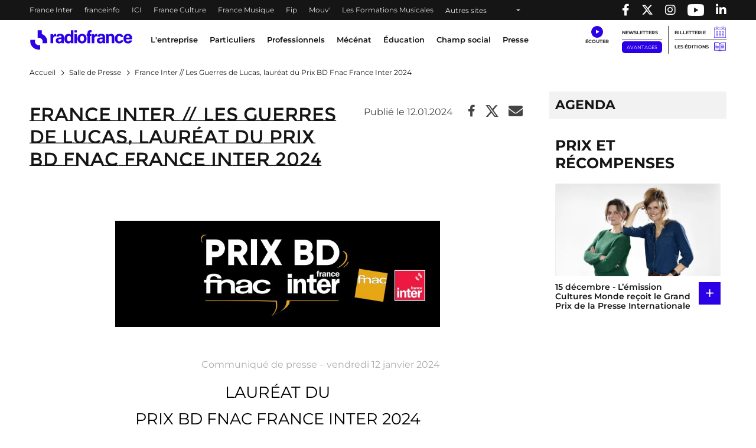

--- FILE ---
content_type: text/html; charset=UTF-8
request_url: https://www.radiofrance.com/presse/france-inter-les-guerres-de-lucas-laureat-du-prix-bd-fnac-france-inter-2024
body_size: 18153
content:
<!DOCTYPE html>
<html lang="fr" dir="ltr" prefix="content: http://purl.org/rss/1.0/modules/content/  dc: http://purl.org/dc/terms/  foaf: http://xmlns.com/foaf/0.1/  og: http://ogp.me/ns#  rdfs: http://www.w3.org/2000/01/rdf-schema#  schema: http://schema.org/  sioc: http://rdfs.org/sioc/ns#  sioct: http://rdfs.org/sioc/types#  skos: http://www.w3.org/2004/02/skos/core#  xsd: http://www.w3.org/2001/XMLSchema# ">
  <head>
    <meta charset="utf-8" />
<meta name="description" content="" />
<link rel="canonical" href="https://www.radiofrance.com/presse/france-inter-les-guerres-de-lucas-laureat-du-prix-bd-fnac-france-inter-2024" />
<meta property="og:site_name" content="Radio France" />
<meta property="og:type" content="content" />
<meta property="og:title" content="France Inter // Les Guerres de Lucas, lauréat du Prix BD Fnac France Inter 2024 | Radio France" />
<meta property="og:description" content="" />
<meta name="twitter:card" content="summary_large_image" />
<meta name="twitter:title" content="France Inter // Les Guerres de Lucas, lauréat du Prix BD Fnac France Inter 2024 | Radio France" />
<meta name="twitter:description" content="" />
<meta name="MobileOptimized" content="width" />
<meta name="HandheldFriendly" content="true" />
<meta name="viewport" content="width=device-width, initial-scale=1, shrink-to-fit=no" />
<link rel="next" href="https://www.radiofrance.com/presse/france-inter-les-guerres-de-lucas-laureat-du-prix-bd-fnac-france-inter-2024?page=1" />
<script type="application/ld+json">{
    "@context": "https://schema.org",
    "@graph": [
        {
            "@type": "NewsArticle",
            "@id": "https://www.radiofrance.com/presse/france-inter-les-guerres-de-lucas-laureat-du-prix-bd-fnac-france-inter-2024",
            "name": "France Inter // Les Guerres de Lucas,  lauréat  du Prix BD Fnac France Inter 2024",
            "headline": "France Inter // Les Guerres de Lucas,  lauréat  du Prix BD Fnac France Inter 2024",
            "description": "",
            "image": {
                "@type": "ImageObject",
                "url": "https://www.radiofrance.com/themes/custom/radiofrance/images/presse/vignette-radio-france.jpg"
            },
            "datePublished": "2024-01-12T08:27:02+0100",
            "dateModified": "2024-01-12T08:27:02+0100",
            "isAccessibleForFree": "True",
            "author": {
                "@type": "Organization",
                "@id": "https://www.radiofrance.com/redaction-radio-france",
                "name": "Rédaction Radio France",
                "url": "https://www.radiofrance.com/redaction-radio-france"
            }
        },
        {
            "@type": "Organization",
            "@id": "https://radiofrance.com",
            "name": "Radio France",
            "url": "https://radiofrance.com",
            "logo": {
                "@type": "ImageObject",
                "url": "/themes/custom/radiofrance/images/logo-radio-france.jpg",
                "width": "112",
                "height": "112"
            }
        },
        {
            "@type": "WebSite",
            "name": "Radio France",
            "url": "https://radiofrance.com"
        }
    ]
}</script>
<meta http-equiv="x-ua-compatible" content="ie=edge" />
<link rel="icon" href="/themes/custom/radiofrance/favicon.ico" type="image/vnd.microsoft.icon" />

    <title>France Inter // Les Guerres de Lucas, lauréat du Prix BD Fnac France Inter 2024 | Radio France</title>
    <link rel="preconnect" href="//sdk.privacy-center.org"/>
    <link rel="dns-prefetch" href="//sdk.privacy-center.org"/>
    <link rel='preconnect' href='//www.googletagmanager.com' crossorigin />
    <link rel="dns-prefetch" href="//www.googletagmanager.com"/>
    <link rel='preconnect' href='//www.googletagservices.com' crossorigin />
    <link rel="dns-prefetch" href="//www.googletagservices.com"/>
    <link rel='preconnect' href='//pagead2.googlesyndication.com' crossorigin />
    <link rel='preconnect' href='//platform.twitter.com' crossorigin />
    <link rel='preconnect' href='//connect.facebook.net' crossorigin />
    <link rel='preconnect' href='//tag.aticdn.net' crossorigin />
    <link rel="icon" type="image/png" sizes="32x32" href="/themes/custom/radiofrance/images/favicon-32x32.png">
    <link rel="icon" type="image/png" sizes="16x16" href="/themes/custom/radiofrance/images/favicon-16x16.png">
    <link rel="apple-touch-icon" sizes="180x180" href="/themes/custom/radiofrance/images/apple-touch-icon.png" />
    <meta name="p:domain_verify" content="418cf72daccbb49a2d3610d21af26404"/>
    <meta name="facebook-domain-verification" content="fh34fedz8qgh223njwl0hfa59ktlzc" />
    <link rel="stylesheet" media="all" href="/sites/default/files/css/css_UEd_RMMBDHQ56sUYI89dUi-oVmwIOCtJ8Fu_kE-Zk7U.css?delta=0&amp;language=fr&amp;theme=radiofrance&amp;include=eJxty0EOwjAMRNELBXKkyE7cEsmJkceh6u2RWKHCZhb_adgsEE7PwuTeLbMLteprcOKr7WpMekOc2uf-69OaJKfWbXOaVa6Hb7JDSyW3BdHkbSsQ8vooBHQEzcj_YsKJkJGZIOnV5UD-7H1YWypvMJ5R3Q" />
<link rel="stylesheet" media="all" href="/sites/default/files/css/css_gLgfSNGDhALE-U80_EyfPX9Q0mBb3Nmhi-to16OMi8c.css?delta=1&amp;language=fr&amp;theme=radiofrance&amp;include=eJxty0EOwjAMRNELBXKkyE7cEsmJkceh6u2RWKHCZhb_adgsEE7PwuTeLbMLteprcOKr7WpMekOc2uf-69OaJKfWbXOaVa6Hb7JDSyW3BdHkbSsQ8vooBHQEzcj_YsKJkJGZIOnV5UD-7H1YWypvMJ5R3Q" />
<link rel="stylesheet" media="all" href="/sites/default/files/css/css_IRvGvSkkNpE4VpSJTjKDyRDRcYz7qeJZGWMCmEaFvls.css?delta=2&amp;language=fr&amp;theme=radiofrance&amp;include=eJxty0EOwjAMRNELBXKkyE7cEsmJkceh6u2RWKHCZhb_adgsEE7PwuTeLbMLteprcOKr7WpMekOc2uf-69OaJKfWbXOaVa6Hb7JDSyW3BdHkbSsQ8vooBHQEzcj_YsKJkJGZIOnV5UD-7H1YWypvMJ5R3Q" />
<link rel="stylesheet" media="print" href="/sites/default/files/css/css_HrgdEnes4TDKxPzHiowzqm5FB_W-fH-B_bQzlLNEuM4.css?delta=3&amp;language=fr&amp;theme=radiofrance&amp;include=eJxty0EOwjAMRNELBXKkyE7cEsmJkceh6u2RWKHCZhb_adgsEE7PwuTeLbMLteprcOKr7WpMekOc2uf-69OaJKfWbXOaVa6Hb7JDSyW3BdHkbSsQ8vooBHQEzcj_YsKJkJGZIOnV5UD-7H1YWypvMJ5R3Q" />

    <script>
      // conf du consent status de base
      window.pdl = window.pdl || {};
      window.pdl.requireConsent = true;
      window.pdl.consent = {
        defaultPreset: {
          PA: 'essential'
        }
      };
      window.didomiOnReady = window.didomiOnReady || [];
    </script>
    
  </head>
  <body class="layout-no-sidebars page-node-10277 path-node node--type-press-release">
    
        <header id="header" tabindex="0" class="header" role="banner" aria-label="Entête du site">
  <div class="acces-direct bg-white">
    <div class="text-black">Accès direct :</div>
    <nav role="navigation" aria-label="Accès direct">
      <ul class="m-0 p-0">
        <li class="list-unstyled"><a href="#nav" title="Menu principal" class="">Menu principal</a></li>
        <li class="list-unstyled"><a href="#main" title="Contenu" class="">Contenu</a></li>
      </ul>
    </nav>
  </div>
  <div class="navbar navbar-expand-lg navbar-dark bg-black">
    <div class="container-fluid container-1200">
      <div class="row w-100">
        <div class="col-auto">
          

    <nav aria-label="block-menuheader-menu" id="block-menuheader" class="block block-menu navigation menu--menu-header">
                
  <div  class="sr-only" lang="en" id="block-menuheader-menu">Menu-header</div>
  

        
          <ul class="navbar-nav navbar-color">
              <li class="nav-item">
                                    <a class="nav-link" href="https://www.radiofrance.fr/franceinter" title="France Inter - Nouvelle fenêtre" target="_blank" data-no-instant>France Inter</a>
                              </li>
              <li class="nav-item">
                                    <a class="nav-link" href="https://www.franceinfo.fr/" title="franceinfo - Nouvelle fenêtre" target="_blank" data-no-instant>franceinfo</a>
                              </li>
              <li class="nav-item">
                                    <a class="nav-link" href="https://www.francebleu.fr/" title="ICI - Nouvelle fenêtre" target="_blank" data-no-instant>ICI</a>
                              </li>
              <li class="nav-item">
                                    <a class="nav-link" href="https://www.radiofrance.fr/franceculture" title="France Culture - Nouvelle fenêtre" target="_blank" data-no-instant>France Culture</a>
                              </li>
              <li class="nav-item">
                                    <a class="nav-link" href="https://www.radiofrance.fr/francemusique" title="France Musique - Nouvelle fenêtre" target="_blank" data-no-instant>France Musique</a>
                              </li>
              <li class="nav-item">
                                    <a class="nav-link" href="https://www.radiofrance.fr/fip" title="Fip - Nouvelle fenêtre" target="_blank" data-no-instant>Fip</a>
                              </li>
              <li class="nav-item">
                                    <a class="nav-link" href="https://www.radiofrance.fr/mouv" title="Mouv&#039; - Nouvelle fenêtre" target="_blank" data-no-instant>Mouv&#039;</a>
                              </li>
              <li class="nav-item">
                                    <a class="nav-link" href="/l-entreprise/les-formations" title="Les Formations Musicales" data-instant>Les Formations Musicales</a>
                              </li>
              <li class="nav-item">
                      <a class="nav-link dropdown-toggle" href="" id="dropdown-menu-black-9" role="button" data-toggle="dropdown" aria-haspopup="true" aria-expanded="false" data-no-instant>
              Autres sites
            </a>
            <div class="dropdown-menu bg-black" aria-labelledby="dropdown-menu-black-9">
              <ul class="navbar-nav flex-column">
                                                      <li class="nav-item"><a class="nav-link" href="https://www.radiofrance.fr" title="radiofrance.fr - Nouvelle fenêtre" target="_blank" data-no-instant>radiofrance.fr</a></li>
                                                                        <li class="nav-item"><a class="nav-link" href="https://studios.radiofrance.com/" title="Radio France Studios - Nouvelle fenêtre" target="_blank" data-no-instant>Radio France Studios</a></li>
                                                                        <li class="nav-item"><a class="nav-link" href="https://www.maisondelaradioetdelamusique.fr/" title="Maison de la Radio et de la Musique - Nouvelle fenêtre" target="_blank" data-no-instant>Maison de la Radio et de la Musique</a></li>
                                                                        <li class="nav-item"><a class="nav-link" href="https://mediateur.radiofrance.fr/" title="La Médiatrice - Nouvelle fenêtre" target="_blank" data-no-instant>La Médiatrice</a></li>
                                                                        <li class="nav-item"><a class="nav-link" href="https://www.radiofrance.com/comite-ethique-de-radio-france" title="Le Comité Ethique - Nouvelle fenêtre" target="_blank" data-no-instant>Le Comité Ethique</a></li>
                                                </ul>
            </div>
                  </li>
          </ul>
  


  </nav>



        </div>
        <div class="col-auto ml-auto">
          <ul class="navbar-nav" role="list">
            <li class="nav-item">
              <a class="nav-link" href="//www.facebook.com/pages/Groupe-Radio-France/225248330547" target="_blank" title="Radio France sur Facebook - Nouvelle fenêtre">
                <span class="fab fa-facebook-f"></span><p class="d-none">Radio France sur Facebook</p>
              </a>
            </li>
            <li class="nav-item">
              <a class="nav-link" href="//twitter.com/radiofrance" target="_blank" title="Radio France sur Twitter - Nouvelle fenêtre">
                <span class="fab fa-x-twitter"></span><p class="d-none">Radio France sur Twitter</p>
              </a>
            </li>
            <li class="nav-item">
              <a class="nav-link" href="//www.instagram.com/radiofrance" target="_blank" title="Radio France sur Instagram - Nouvelle fenêtre">
                <span class="fab fa-instagram"></span><p class="d-none">Radio France sur Instagram</p>
              </a>
            </li>
            <li class="nav-item">
              <a class="nav-link" href="//www.youtube.com/@radiofrance" target="_blank" title="Radio France sur YouTube - Nouvelle fenêtre" style="
                    display: flex;
                    align-items: center;
                    height: 100%;
                    padding: 0 10px;
                ">
                <img loading="eager" src="/themes/custom/radiofrance/images/icons/yt_icon_mono_dark.png" alt="Radio France sur YouTube" height="20px" width="28px"><p class="d-none">Radio France sur Youtube</p>
              </a>
            </li>
            <li class="nav-item">
              <a href="//www.linkedin.com/company/radio-france/" target="_blank" title="Radio France sur Linkedin - Nouvelle fenêtre" class="nav-link">
                <span class="fab fa-linkedin-in"></span><p class="d-none">Radio France sur Linkedin</p>
              </a>
            </li>
          </ul>
        </div>
      </div>
    </div>
  </div>
  </header>

<nav id="nav" class="navbar navbar-expand-lg navbar-light bg-white sticky-top" role="navigation" aria-label="menu principal">
  <div class="container-fluid container-1200">
    <div class="row w-100 justify-content-between align-items-center">
      <div id="col-header-navigation" class="col-auto col-lg text-center order-lg-1 px-1">
        <button class="navbar-toggler navbar-toggler-right" type="button" data-toggle="collapse" data-target="#CollapsingNavbar" aria-controls="CollapsingNavbar" aria-expanded="false" aria-label="Toggle navigation"><span class="navbar-toggler-icon"></span></button>
        <div class="collapse navbar-collapse" id="CollapsingNavbar">
            

    <nav aria-label="block-menuprincipal-menu" id="block-menuprincipal" class="block block-menu navigation menu--main-menu">
                
  <div  class="sr-only" lang="en" id="block-menuprincipal-menu">Menu principal</div>
  

        
              <ul id="block-menuprincipal" class="clearfix navbar-nav">
    

              <li class="nav-item">
                                  <a class="nav-link dropdown-toggle" title="L&#039;entreprise" href="/lentreprise" id="navbarDropdown-1" role="button" data-toggle="dropdown" aria-haspopup="true" aria-expanded="false" data-no-instant target="_self">
              L&#039;entreprise
            </a>
            <div class="dropdown-menu bg-white" aria-labelledby="navbarDropdown-1">
              <div class="container-fluid container-1200">
                <div class="row">
                  <div class="col-12 px-1 py-lg-1">
                    <a class="nav-link-section" href="/lentreprise" title="L&#039;entreprise" target="_self">
                      <span class="fake-hn">L&#039;entreprise</span>
                    </a>
                  </div>
                </div>
                <ul class="row py-1" role="list">
                                      <li class="col-12 col-lg-2 py-lg-1 px-1" role="listitem">
                                            <a href="/nous-connaitre" title="Nous connaitre" class="" target="_self">Nous connaitre</a>
                                              <ul role="list">
                                                      <li role="listitem">
                                                            <a href="/nos-valeurs" title="Nos valeurs" class="" target="_self">Nos valeurs</a>
                                                          </li>
                                                      <li role="listitem">
                                                            <a href="/comite-ethique-de-radio-france" title="Comité éthique " class="" target="_self">Comité éthique </a>
                                                          </li>
                                                      <li role="listitem">
                                                            <a href="/chiffres-cles-de-radio-france" title="Nos chiffres-clés" class="" target="_self">Nos chiffres-clés</a>
                                                          </li>
                                                      <li role="listitem">
                                                            <a href="/gouvernance" title="Gouvernance " class="" target="_self">Gouvernance </a>
                                                          </li>
                                                      <li role="listitem">
                                                            <a href="/ressources-humaines" title="Ressources Humaines" class="" target="_self">Ressources Humaines</a>
                                                          </li>
                                                      <li role="listitem">
                                                            <a href="/radio-france-linternational" title="Radio France à l&#039;international" class="" target="_self">Radio France à l&#039;international</a>
                                                          </li>
                                                      <li role="listitem">
                                                            <a href="/etudes-et-audiences" title="Etudes &amp; audiences" class="" target="_self">Etudes &amp; audiences</a>
                                                          </li>
                                                      <li role="listitem">
                                                            <a href="/prix-et-recompenses" title="Prix et récompenses" class="" target="_self">Prix et récompenses</a>
                                                          </li>
                                                      <li role="listitem">
                                                            <a href="/notre-histoire" title="Notre Histoire" class="" target="_self">Notre Histoire</a>
                                                          </li>
                                                      <li role="listitem">
                                                            <a href="/venir-radio-france" title="Nous rendre visite" class="" target="_self">Nous rendre visite</a>
                                                          </li>
                                                  </ul>
                                          </li>
                                      <li class="col-12 col-lg-2 py-lg-1 px-1" role="listitem">
                                            <a href="/notre-role-de-media-de-service-public" title="Notre rôle de média de service public" class="" target="_self">Notre rôle de média de service public</a>
                                              <ul role="list">
                                                      <li role="listitem">
                                                            <a href="/nos-missions" title="Nos missions" class="" target="_self">Nos missions</a>
                                                              <ul class="py-0 pl-1" role="list">
                                                                      <li role="listitem">
                                                                            <a href="/radio-france-et-linformation" title="Information" class="" target="_self">Information</a>
                                    </li>
                                                                      <li role="listitem">
                                                                            <a href="/jeunesse-education-mediation" title="Jeunesse, Éducation, Médiation" class="" target="_self">Jeunesse, Éducation, Médiation</a>
                                    </li>
                                                                      <li role="listitem">
                                                                            <a href="/radio-france-et-la-culture" title="Culture" class="" target="_self">Culture</a>
                                    </li>
                                                                      <li role="listitem">
                                                                            <a href="/radio-france-et-la-musique" title="Musique" class="" target="_self">Musique</a>
                                    </li>
                                                                      <li role="listitem">
                                                                            <a href="/radio-france-et-la-proximite" title="Proximité" class="" target="_self">Proximité</a>
                                    </li>
                                                                      <li role="listitem">
                                                                            <a href="/radio-france-et-linnovation" title="Innovation" class="" target="_self">Innovation</a>
                                    </li>
                                                                  </ul>
                                                          </li>
                                                      <li role="listitem">
                                                            <a href="/nos-engagements" title="Nos engagements" class="" target="_self">Nos engagements</a>
                                                              <ul class="py-0 pl-1" role="list">
                                                                      <li role="listitem">
                                                                            <a href="/barometre-du-pluralisme" title="Baromètre du pluralisme" class="" target="_self">Baromètre du pluralisme</a>
                                    </li>
                                                                      <li role="listitem">
                                                                            <a href="/raison-detre" title="Raison d&#039;être" class="" target="_self">Raison d&#039;être</a>
                                    </li>
                                                                      <li role="listitem">
                                                                            <a href="/pour-une-information-de-confiance-radio-france-sengage" title="Une information de confiance" class="" target="_self">Une information de confiance</a>
                                    </li>
                                                                      <li role="listitem">
                                                                            <a href="/le-tournant" title="Le Tournant" class="" target="_self">Le Tournant</a>
                                    </li>
                                                                      <li role="listitem">
                                                                            <a href="/mettre-lintelligence-artificielle-au-service-des-missions-de-radio-france" title="charte d&#039;engagements et d&#039;usages de l&#039;IA" class="" target="_self">charte d&#039;engagements et d&#039;usages de l&#039;IA</a>
                                    </li>
                                                                      <li role="listitem">
                                                                            <a href="https://www.radiofrance.com/rse" title="RSE" class="" target="_self">RSE</a>
                                    </li>
                                                                      <li role="listitem">
                                                                            <a href="/diversite-et-egalite" title="Diversité et Egalité" class="" target="_self">Diversité et Egalité</a>
                                    </li>
                                                                      <li role="listitem">
                                                                            <a href="/protection-des-donnees" title="Protection des données" class="" target="_self">Protection des données</a>
                                    </li>
                                                                  </ul>
                                                          </li>
                                                      <li role="listitem">
                                                            <a href="/notre-financement" title="Notre financement" class="" target="_self">Notre financement</a>
                                                          </li>
                                                  </ul>
                                          </li>
                                      <li class="col-12 col-lg-2 py-lg-1 px-1" role="listitem">
                                            <a href="/nos-activites" title="Nos activités" class="" target="_self">Nos activités</a>
                                              <ul role="list">
                                                      <li role="listitem">
                                                            <a href="/nos-activites-radiophoniques" title="Nos activités radiophoniques" class="" target="_self">Nos activités radiophoniques</a>
                                                          </li>
                                                      <li role="listitem">
                                                            <a href="/l-entreprise/les-formations" title="Nos formations musicales" class="" target="_self">Nos formations musicales</a>
                                                          </li>
                                                  </ul>
                                          </li>
                                  </ul>
              </div>
            </div>
                  </li>
              <li class="nav-item">
                                  <a class="nav-link dropdown-toggle" title="Particuliers" href="/particuliers" id="navbarDropdown-2" role="button" data-toggle="dropdown" aria-haspopup="true" aria-expanded="false" data-no-instant target="_self">
              Particuliers
            </a>
            <div class="dropdown-menu bg-white" aria-labelledby="navbarDropdown-2">
              <div class="container-fluid container-1200">
                <div class="row">
                  <div class="col-12 px-1 py-lg-1">
                    <a class="nav-link-section" href="/particuliers" title="Particuliers" target="_self">
                      <span class="fake-hn">Particuliers</span>
                    </a>
                  </div>
                </div>
                <ul class="row py-1" role="list">
                                      <li class="col-12 col-lg-2 py-lg-1 px-1" role="listitem">
                                            <a href="/les-concerts-de-radio-france" title="Les concerts de Radio France" class="" target="_self">Les concerts de Radio France</a>
                                          </li>
                                      <li class="col-12 col-lg-2 py-lg-1 px-1" role="listitem">
                                            <a href="/activites-jeune-public-et-famille" title="Activités jeune public et famille" class="" target="_self">Activités jeune public et famille</a>
                                          </li>
                                      <li class="col-12 col-lg-2 py-lg-1 px-1" role="listitem">
                                            <a href="/actualites" title="En ce moment avec Radio France" class="" target="_self">En ce moment avec Radio France</a>
                                          </li>
                                      <li class="col-12 col-lg-2 py-lg-1 px-1" role="listitem">
                                            <a href="/les-emissions-en-public" title="Émissions en public" class="" target="_self">Émissions en public</a>
                                          </li>
                                      <li class="col-12 col-lg-2 py-lg-1 px-1" role="listitem">
                                            <a href="/comment-nous-ecouter" title="Nous écouter" class="" target="_self">Nous écouter</a>
                                              <ul role="list">
                                                      <li role="listitem">
                                                            <a href="/radio-france-et-la-radio-numerique-terrestre-dab" title="Nos radios en DAB+" class="" target="_self">Nos radios en DAB+</a>
                                                          </li>
                                                      <li role="listitem">
                                                            <a href="/frequences" title="Fréquences radios en FM" class="" target="_self">Fréquences radios en FM</a>
                                                          </li>
                                                      <li role="listitem">
                                                            <a href="/application-mobile-radio-france" title="L&#039;application Radio France" class="" target="_self">L&#039;application Radio France</a>
                                                          </li>
                                                      <li role="listitem">
                                                            <a href="/podcasts" title="Podcasts" class="" target="_self">Podcasts</a>
                                                          </li>
                                                  </ul>
                                          </li>
                                      <li class="col-12 col-lg-2 py-lg-1 px-1" role="listitem">
                                            <a href="/informations-pratiques" title="Infos pratiques" class="" target="_self">Infos pratiques</a>
                                              <ul role="list">
                                                      <li role="listitem">
                                                            <a href="/venir-radio-france" title="Venir à Radio France" class="" target="_self">Venir à Radio France</a>
                                                          </li>
                                                      <li role="listitem">
                                                            <a href="/restaurant-brasserie-radioeat" title="Restaurant-brasserie" class="" target="_self">Restaurant-brasserie</a>
                                                          </li>
                                                      <li role="listitem">
                                                            <a href="/bar-le-belair" title="Bar Le Belair" class="" target="_self">Bar Le Belair</a>
                                                          </li>
                                                      <li role="listitem">
                                                            <a href="/faq-aide" title="FAQ" class="" target="_self">FAQ</a>
                                                          </li>
                                                  </ul>
                                          </li>
                                  </ul>
              </div>
            </div>
                  </li>
              <li class="nav-item">
                                  <a class="nav-link dropdown-toggle" title="Professionnels" href="/professionnels" id="navbarDropdown-3" role="button" data-toggle="dropdown" aria-haspopup="true" aria-expanded="false" data-no-instant target="_self">
              Professionnels
            </a>
            <div class="dropdown-menu bg-white" aria-labelledby="navbarDropdown-3">
              <div class="container-fluid container-1200">
                <div class="row">
                  <div class="col-12 px-1 py-lg-1">
                    <a class="nav-link-section" href="/professionnels" title="Professionnels" target="_self">
                      <span class="fake-hn">Professionnels</span>
                    </a>
                  </div>
                </div>
                <ul class="row py-1" role="list">
                                      <li class="col-12 col-lg-2 py-lg-1 px-1" role="listitem">
                                            <a href="https://studios.radiofrance.com/qui-sommes-nous" title="Radio France Studios" class="" target="_blank">Radio France Studios</a>
                                          </li>
                                      <li class="col-12 col-lg-2 py-lg-1 px-1" role="listitem">
                                            <a href="https://studios.radiofrance.com/nos-savoir-faire/production-evenementielle" title="Location d&#039;espaces" class="" target="_blank">Location d&#039;espaces</a>
                                          </li>
                                      <li class="col-12 col-lg-2 py-lg-1 px-1" role="listitem">
                                            <a href="https://studios.radiofrance.com/studios-espaces" title="Location de studios" class="" target="_blank">Location de studios</a>
                                          </li>
                                      <li class="col-12 col-lg-2 py-lg-1 px-1" role="listitem">
                                            <a href="/regie-publicite" title="Régie Publicitaire" class="" target="_self">Régie Publicitaire</a>
                                          </li>
                                      <li class="col-12 col-lg-2 py-lg-1 px-1" role="listitem">
                                            <a href="/professionnels/previsions-dactualite" title="Prévisions d&#039;actualité" class="" target="_self">Prévisions d&#039;actualité</a>
                                          </li>
                                      <li class="col-12 col-lg-2 py-lg-1 px-1" role="listitem">
                                            <a href="/professionnels/marches-publics" title="Marchés publics" class="" target="_self">Marchés publics</a>
                                          </li>
                                      <li class="col-12 col-lg-2 py-lg-1 px-1" role="listitem">
                                            <a href="https://studios.radiofrance.com/studio-espace/restaurant-radioeat" title="Restaurant" class="" target="_self">Restaurant</a>
                                          </li>
                                      <li class="col-12 col-lg-2 py-lg-1 px-1" role="listitem">
                                            <a href="https://studios.radiofrance.com/studio-espace/bar-le-belair" title="Bar" class="" target="_self">Bar</a>
                                          </li>
                                  </ul>
              </div>
            </div>
                  </li>
              <li class="nav-item">
                                  <a class="nav-link dropdown-toggle" href="https://www.maisondelaradioetdelamusique.fr/mecenat" title="Mécénat" target="_blank">
              Mécénat
            </a>
                  </li>
              <li class="nav-item">
                                  <a class="nav-link dropdown-toggle" href="/education" title="Éducation" target="_self">
              Éducation
            </a>
                  </li>
              <li class="nav-item">
                                  <a class="nav-link dropdown-toggle" href="/champ-social" title="Champ social" target="_self">
              Champ social
            </a>
                  </li>
              <li class="nav-item">
                                  <a class="nav-link dropdown-toggle" href="/presse" title="Presse" target="_self">
              Presse
            </a>
                  </li>
      

    </ul>
  


  </nav>



          <div class="row px-1 d-lg-none">
            <ul class="col col-header-actions pr-1 pl-0 mb-0" role="list">
              <li class="list-unstyled" role="listitem"><a class="newsletters" title="Newsletters" href="/newsletters" lang="en">Newsletters</a></li>
              <li class="list-unstyled" role="listitem"><a class="btn btn-sm btn-blue" title="Avantages" target="_blank" href="https://espace-avantages.radiofrance.com">Avantages</a></li>
              <li class="list-unstyled" role="listitem"><a class="billetterie" title="Billetterie - Nouvelle fenêtre" href="https://www.maisondelaradio.fr/agenda" target="_blank">Billetterie</a></li>
              <li class="list-unstyled" role="listitem"><a class="editions" title="Les éditions" href="/les-editions">Les éditions</a></li>
            </ul>
          </div>
          <div class="row px-1 d-lg-none">
            <div class="col col-header-actions pr-1">
              <div class="d-flex justify-content-around my-2">
                <a href="//twitter.com/radiofrance/" target="_blank" title="Radio France sur Twitter - Nouvelle fenêtre">
                  <span class="fab fa-x-twitter fa-lg"></span>
                </a>
                <a href="//www.facebook.com/pages/Groupe-Radio-France/225248330547" target="_blank" title="Radio France sur Facebook - Nouvelle fenêtre">
                  <span class="fab fa-facebook-f fa-lg"></span>
                </a>
                <a href="//www.instagram.com/radiofrance/" target="_blank" title="Radio France sur Instagram - Nouvelle fenêtre">
                  <span class="fab fa-instagram fa-lg"></span>
                </a>
                <a href="//www.linkedin.com/company/radio-france/" target="_blank" title="Radio France sur Linkedin - Nouvelle fenêtre" class="text-decoration-none">
                  <span class="fab fa-linkedin-in fa-lg"></span>
                </a>
              </div>
            </div>
          </div>
        </div>
      </div>
      <div id="col-header-logo" class="col-auto order-lg-0">
                <a href="/" title="Radio France : retour à l'accueil" rel="home" class="navbar-brand">
              <img loading="lazy" src="/themes/custom/radiofrance/logo.svg?1769640849" alt="Radio France" width="175" height="33"/>
          </a>
  
        </div>
      <div id="col-header-player" class="col-auto order-lg-2">
                  <div class="row">
            <div class="col-12 col-sm-auto pr-lg-2 text-center">
              <a class="ecouter" title="Écouter" href="#collapse-menu-ecouter" role="button" data-toggle="collapse" aria-haspopup="true" aria-expanded="false" data-name="Clic_Écouter" data-no-instant><div class="icon-ecouter"></div></a>
              <div class="collapse" id="collapse-menu-ecouter">
                

    <div id="block-rdf-flux-direct" class="block block-rdf-flux-direct row">
	
		
		    <div class="container-fluid container-1200" id="accordion">
  <div class="row">
  </div>
</div>

	</div>

              </div>
            </div>
            <div class="col-auto col-header-actions pr-1 d-none d-lg-block">
              <ul class="p-0 m-0" role="list">
                <li class="list-unstyled" role="listitem">
                  <a class="newsletters" title="Newsletters" href="/newsletters" lang="en">Newsletters</a>
                </li>
                <li class="list-unstyled" role="listitem">
                  <a class="btn btn-sm btn-blue" title="Avantages" target="_blank" href="https://espace-avantages.radiofrance.com" data-name="Clic_Avantages" data-no-instant>Avantages</a>
                </li>
              </ul>
            </div>
            <div class="col-auto col-header-actions pl-1 d-none d-lg-block border-left">
              <ul class="p-0 m-0" role="list">
                <li class="list-unstyled" role="listitem"><a class="billetterie" title="Billetterie - Nouvelle fenêtre" href="https://www.maisondelaradio.fr/agenda" target="_blank" data-name="Clic_Billetterie" data-no-instant>Billetterie</a></li>
                <li class="list-unstyled" role="listitem"><a class="editions" title="Les éditions" href="/les-editions" data-name="Clic_Les_Éditions">Les éditions</a></li>
              </ul>
            </div>
          </div>
              </div>
    </div>
  </div>
  <div class="col-header-progression">
    <div id="page-progression"></div>
  </div>
</nav>

  <section class="header-carousel">
    
  </section>

<main id="main" class="main" role="main">

      <section class="outils-sticky d-none d-lg-block">
      <div class="outils">
        <div class="outils-ie">
          <ul>
            <li class="dropright">
              <a class="outil outil-aide dropdown-toggle dropdown-outils-aide-js" href="#" title="Aide" role="button" id="dropdown-outils-aide" data-toggle="dropdown" aria-haspopup="true" aria-expanded="false" data-name="Clic_Module_Aide">Aide</a>
              <div class="dropdown-menu" aria-labelledby="dropdown-outils-aide">
                                  

    <div id="block-rdf-search-assistant" class="block block-rdf-search-assistant row">
	
		
		    <form class = 'col-12 search_assistant_js' method="post" onsubmit="return false;" id="search_assistant">
  <div class="row bg-gray-100">
    <div class="col-12 col-md-5 py-1">
      <label for="sa_profil">Vous êtes</label>
      <select class="form-select" id="sa_profil">
        <option value="0">Sélectionnez</option>
                              <option value="243">Auditeur / Spectateur / Lecteur</option>
                      <option value="245">Enseignant</option>
                      <option value="248">Intéressé par Radio France</option>
                      <option value="244">Journaliste</option>
                      <option value="247">Relai du champ social</option>
                      <option value="246">Une entreprise</option>
                        </select>
    </div>
    <div class="col-12 col-md-5 py-1">
      <label for="sa_search">Vous cherchez</label>
      <select class="form-select" id="sa_search">
        <option value="">Sélectionnez</option>
                              <option value="default">Sélectionnez une valeur pour le champ &quot;Vous êtes&quot;</option>
                        </select>
    </div>
    <div class="col-12 col-md-2">
      <input type="button" class="btn btn-primary btn-block h-100 sa_ok_js" disabled="true" id="sa_ok" value="OK" title="OK, chercher les contenus"/>
    </div>
  </div>
</form>
<div class="col-12">
  <div class="row bg-white">
    <p id='sa_msg' class="col-12 p-1 font-weight-semi-bold" role="status">

    </p>
    <div class="d-none col-12 col-md-3 col-outil-article p-1" id="assistant_news">
      <div class="titre">À la une</div>
      <div class="py-1">
        <div class="result_search" id="news_img"></div>
        <div class="result_search" id="news_title" class="font-weight-semi-bold py-1"></div>
        <div class="result_search" id="news_body"></div>
      </div>

    </div>
    <div class="d-none col-12 col-md-5 col-outil-list p-1" id="assistant_read">
      <p class="titre">À Lire / à voir / à écouter</p>
      <div class="py-1">
        <ul class="result_search" id="read_links"></ul>
      </div>
    </div>
    <div class="d-none col-12 col-md-4 col-outil-file p-1" id="assistant_file">
      <p class="titre">À télécharger</p>
      <div class="py-1">
        <ul>
       </ul>
     </div>
   </div>
 </div>
</div>

	</div>


                              </div>
            </li>
            <li><a class="outil outil-frequences" href="/frequences" title="Fréquences" data-name="Clic_Module_Frequences">Fréquences</a></li>
            <li><a class="outil outil-acces" href="/venir-radio-france" title="Accès" data-name="Clic_Module_Acces">Accès</a></li>
            <li><a class="outil outil-contact" href="/contactez-nous" title="Contact" data-name="Clic_Module_Contact">Contact</a></li>
          </ul>
        </div>
      </div>
    </section>
  
      <section>
      <div class="container-fluid container-1200">
        <div class="row">
          <div class="col-12">
                <div data-drupal-messages-fallback class="hidden"></div>
<div id="block-radiofrance-breadcrumbs" class="block block-system block-system-breadcrumb-block row">
	
		
		    

<nav class="px-1 py-1" role="navigation" aria-label="breadcrumb">
  <ol class="breadcrumb" itemscope itemtype="https://schema.org/BreadcrumbList">
            <li itemprop="itemListElement" itemscope itemtype="https://schema.org/ListItem" class="breadcrumb-item">
                  <a itemprop="item" itemtype="https://schema.org/Thing" href="/">
            <span itemprop="name">Accueil</span>
          </a>
                <meta itemprop="position" content="1" />
      </li>
                <li itemprop="itemListElement" itemscope itemtype="https://schema.org/ListItem" class="breadcrumb-item">
                  <a itemprop="item" itemtype="https://schema.org/Thing" href="/presse">
            <span itemprop="name">Salle de Presse</span>
          </a>
                <meta itemprop="position" content="2" />
      </li>
                <li itemprop="itemListElement" itemscope itemtype="https://schema.org/ListItem" class="breadcrumb-item">
                  <span itemprop="item" itemtype="https://schema.org/Thing">
            <span itemprop="name" class="breadcrumb-item active">France Inter // Les Guerres de Lucas,  lauréat  du Prix BD Fnac France Inter 2024</span>
          </span>
                <meta itemprop="position" content="3" />
      </li>
        </ol>
</nav>

	</div>


          </div>
        </div>
      </div>
    </section>
  
      <section class="content-top">
      
    </section>
  
      <section class="content-top-edition">
      
    </section>
  
      <section class="content">
      <div class="container-fluid container-1200">
        <div class="row">
                      <div class="col-12 col-lg max-w-860">
              <div id="block-radiofrance-content" class="block block-system block-system-main-block row">
	
		
		    


<article data-history-node-id="10277" about="/presse/france-inter-les-guerres-de-lucas-laureat-du-prix-bd-fnac-france-inter-2024" class="node node--type-press-release node--view-mode-full col-12">
  <header>
    <div class="row">
      <div class="col-12 p-1">
        
                
              </div>
    </div>
  </header>


    <div class="container-fluid container-1200">
    <div class="row">
      <div class="col-12 col-md-auto p-1 order-md-3">
        <div class="sociaux" data-no-instant>
          <a href="https://www.facebook.com/sharer/sharer.php?u=https://www.radiofrance.com/presse/france-inter-les-guerres-de-lucas-laureat-du-prix-bd-fnac-france-inter-2024" target="_blank" title="Partager cette page sur Facebook - Nouvelle fenêtre"><span class="fab fa-facebook-f"></span></a>
          <a href="https://twitter.com/intent/tweet?text=https://www.radiofrance.com/presse/france-inter-les-guerres-de-lucas-laureat-du-prix-bd-fnac-france-inter-2024" target="_blank" title="Partager cette page sur Twitter - Nouvelle fenêtre"><span class="fab fa-x-twitter"></span></a>
                                                                                                <a href="mailto:?&subject=France%20Inter%20%2F%2F%20Les%20Guerres%20de%20Lucas%2C%20%20laur%C3%A9at%20%20du%20Prix%20BD%20Fnac%20France%20Inter%202024&body=J'ai%20lu%20%22France%20Inter%20%2F%2F%20Les%20Guerres%20de%20Lucas%2C%20%20laur%C3%A9at%20%20du%20Prix%20BD%20Fnac%20France%20Inter%202024%22%0ASur%20https://www.radiofrance.com/presse/france-inter-les-guerres-de-lucas-laureat-du-prix-bd-fnac-france-inter-2024%0A%0AEt%20je%20voulais%20aussi%20te%20faire%20découvrir%20https://www.radiofrance.com/" target="_blank" title="Partager cette page par courrier électronique - Nouvelle fenêtre"><span class="fas fa-envelope"></span></a>
                              </div>
      </div>
      <div class="col-12 col-md pr-md-2 order-md-1">
        <h1 class="text-sub p-1 m-0"><span class="field field--name-title field--type-string field--label-hidden">France Inter // Les Guerres de Lucas,  lauréat  du Prix BD Fnac France Inter 2024</span>
</h1>
      </div>
              <div class="col-12 col-md-auto text-right p-1 order-md-2">
            <div class="date-parution">
    <p class="fake-p">Publié le&nbsp;12.01.2024</p>
  </div>

        </div>
      
    </div>
  </div>
  

  <div class="row">
          <div class="col-12 p-1">
        <p class="fake-p"></p>
      </div>
        <div class="col-12 p-1">
            <div class="row py-2">
                <div class="col-12 col-md">
                                <div class="body-article"><div class="field__item body-article px-1"><div class="max-w-600 mx-auto cp-presse"> </div>
<table align="center" border="0" cellpadding="0" cellspacing="0" role="presentation" style="border:none;margin:0;width:100%;">
<tbody>
<tr>
<td style="border:none;margin:0;padding:0;">
<!--[if mso | IE]><table align="center" border="0" cellpadding="0" cellspacing="0" class="" role="presentation" style="width:600px;" width="600" ><tr><td style="font-size:0px;mso-"><![endif]--><div style="margin:0px auto;max-width:600px;">
<table align="center" border="0" cellpadding="0" cellspacing="0" role="presentation" style="border:none;margin:0;width:100%;">
<tbody>
<tr>
<td style="border:none;margin:0;padding:0;direction:ltr;font-size:0px;padding:0;text-align:center;">
<!--[if mso | IE]><table role="presentation" border="0" cellpadding="0" cellspacing="0"><tr><td class="" width="600px" ><table align="center" border="0" cellpadding="0" cellspacing="0" class="" role="presentation" style="width:600px;" width="600" ><tr><td style="font-size:0px;mso-"><![endif]--><div style="margin:0px auto;max-width:600px;">
<table align="center" border="0" cellpadding="0" cellspacing="0" role="presentation" style="border:none;margin:0;width:100%;">
<tbody>
<tr>
<td style="border:none;margin:0;padding:0;direction:ltr;font-size:0px;padding:0;padding-bottom:0px;padding-left:0px;padding-right:0px;padding-top:0px;text-align:center;">
<!--[if mso | IE]><table role="presentation" border="0" cellpadding="0" cellspacing="0"><tr><td class="" style="vertical-align:top;width:600px;" ><![endif]--><div class="mj-column-per-100 mj-outlook-group-fix" style="width:100%;font-size:0px;text-align:left;direction:ltr;display:inline-block;vertical-align:top;"> </div>
<!--[if mso | IE]></td></tr></table><![endif]--></td>
</tr>
</tbody>
</table>
</div>
<!--[if mso | IE]></td></tr></table></td></tr></table><![endif]--></td>
</tr>
</tbody>
</table>
</div>
<!--[if mso | IE]></td></tr></table><![endif]--></td>
</tr>
</tbody>
</table>
<table align="center" border="0" cellpadding="0" cellspacing="0" role="presentation" style="border:none;margin:0;width:100%;">
<tbody>
<tr>
<td style="border:none;margin:0;padding:0;">
<!--[if mso | IE]><table align="center" border="0" cellpadding="0" cellspacing="0" class="" role="presentation" style="width:600px;" width="600" ><tr><td style="font-size:0px;mso-"><![endif]--><div style="margin:0px auto;max-width:600px;">
<table align="center" border="0" cellpadding="0" cellspacing="0" role="presentation" style="border:none;margin:0;width:100%;">
<tbody>
<tr>
<td style="border:none;margin:0;padding:0;direction:ltr;font-size:0px;padding:0;text-align:center;">
<!--[if mso | IE]><table role="presentation" border="0" cellpadding="0" cellspacing="0"><tr><td class="" width="600px" ><table align="center" border="0" cellpadding="0" cellspacing="0" class="" role="presentation" style="width:600px;" width="600" ><tr><td style="font-size:0px;mso-"><![endif]--><div style="margin:0px auto;max-width:600px;">
<table align="center" border="0" cellpadding="0" cellspacing="0" role="presentation" style="border:none;margin:0;width:100%;">
<tbody>
<tr>
<td style="border:none;margin:0;padding:0;direction:ltr;font-size:0px;padding:0;padding-bottom:10px;padding-left:10px;padding-right:10px;padding-top:10px;text-align:center;">
<!--[if mso | IE]><table role="presentation" border="0" cellpadding="0" cellspacing="0"><tr><td class="" style="vertical-align:top;width:580px;" ><![endif]--><div class="mj-column-per-100 mj-outlook-group-fix" style="width:100%;font-size:0px;text-align:left;direction:ltr;display:inline-block;vertical-align:top;">
<table border="0" cellpadding="0" cellspacing="0" role="presentation" style="border:none;margin:0;" width="100%">
<tbody>
<tr>
<td style="border:none;margin:0;padding:0;vertical-align:top;padding-top:5px;padding-right:5px;padding-bottom:5px;padding-left:5px;">
<table border="0" cellpadding="0" cellspacing="0" role="presentation" style="border:none;margin:0;" width="100%">
<tbody>
<tr>
<td align="center" class="rnTXrgWwEaYDTScX26Y0n" style="border:none;margin:0;padding:0;font-size:0px;padding:0;padding-top:10px;padding-right:10px;padding-bottom:10px;padding-left:10px;word-break:break-word;">
<table border="0" cellpadding="0" cellspacing="0" role="presentation" style="border:none;margin:0;border-collapse:collapse;border-spacing:0px;">
<tbody>
<tr>
<td style="border:none;margin:0;padding:0;"><img alt augure-embed-image src="/sites/default/files/press_releases/15795_638405797086354547.JPG" style="border:0;display:block;outline:none;text-decoration:none;margin-left:auto;margin-right:auto;font-size:13px;width:100%;"></td>
</tr>
</tbody>
</table>
</td>
</tr>
</tbody>
</table>
</td>
</tr>
</tbody>
</table>
</div>
<!--[if mso | IE]></td></tr></table><![endif]--></td>
</tr>
</tbody>
</table>
</div>
<!--[if mso | IE]></td></tr></table></td></tr></table><![endif]--></td>
</tr>
</tbody>
</table>
</div>
<!--[if mso | IE]></td></tr></table><![endif]--></td>
</tr>
</tbody>
</table>
<table align="center" border="0" cellpadding="0" cellspacing="0" role="presentation" style="border:none;margin:0;width:100%;">
<tbody>
<tr>
<td style="border:none;margin:0;padding:0;">
<!--[if mso | IE]><table align="center" border="0" cellpadding="0" cellspacing="0" class="" role="presentation" style="width:600px;" width="600" ><tr><td style="font-size:0px;mso-"><![endif]--><div style="margin:0px auto;max-width:600px;">
<table align="center" border="0" cellpadding="0" cellspacing="0" role="presentation" style="border:none;margin:0;width:100%;">
<tbody>
<tr>
<td style="border:none;margin:0;padding:0;direction:ltr;font-size:0px;padding:0;text-align:center;">
<!--[if mso | IE]><table role="presentation" border="0" cellpadding="0" cellspacing="0"><tr><td class="" width="600px" ><table align="center" border="0" cellpadding="0" cellspacing="0" class="" role="presentation" style="width:600px;" width="600" ><tr><td style="font-size:0px;mso-"><![endif]--><div style="margin:0px auto;max-width:600px;">
<table align="center" border="0" cellpadding="0" cellspacing="0" role="presentation" style="border:none;margin:0;width:100%;">
<tbody>
<tr>
<td style="border:none;margin:0;padding:0;direction:ltr;font-size:0px;padding:0;padding-bottom:10px;padding-left:10px;padding-right:10px;padding-top:10px;text-align:center;">
<!--[if mso | IE]><table role="presentation" border="0" cellpadding="0" cellspacing="0"><tr><td class="" style="vertical-align:top;width:580px;" ><![endif]--><div class="mj-column-per-100 mj-outlook-group-fix" style="width:100%;font-size:0px;text-align:left;direction:ltr;display:inline-block;vertical-align:top;">
<table border="0" cellpadding="0" cellspacing="0" role="presentation" style="border:none;margin:0;" width="100%">
<tbody>
<tr>
<td style="border:none;margin:0;padding:0;vertical-align:top;padding-top:5px;padding-right:5px;padding-bottom:5px;padding-left:5px;">
<table border="0" cellpadding="0" cellspacing="0" role="presentation" style="border:none;margin:0;" width="100%">
<tbody>
<tr>
<td align="left" style="border:none;margin:0;padding:0;font-size:0px;padding:0;padding-top:10px;padding-right:10px;padding-bottom:10px;padding-left:10px;word-break:break-word;">
<div style="font-size:12px;text-align:left;color:#000000;">
<p style="text-align: right; margin: 0cm 0cm 8pt;  font-size: 15px; "><span style="font-size: 16px;   color: rgb(174, 170, 170);">Communiqué de presse – vendredi 12 janvier 2024</span></p>
<p style="margin: 0cm 0cm 8pt;  font-size: 15px; "><span style="font-size: 16px;   color: rgb(174, 170, 170);"> </span></p>
<p style="margin: 0cm; text-align: center;  font-size: 15px; "><span style="font-size: 27px; ">LAURÉAT DU</span></p>
<p style="margin: 0cm; text-align: center;  font-size: 15px; "><span style="font-size: 27px; ">PRIX BD FNAC FRANCE INTER 2024</span></p>
<p style="margin: 0cm;  font-size: 15px; "><strong><span style="font-size: 11px; "> </span></strong></p>
<p style="margin: 0cm;  font-size: 15px; "><strong><span style="font-size: 11px; "> </span></strong></p>
<p style="margin: 0cm; text-align: center;  font-size: 15px; "><strong><span style="font-size: 27px;  color: red;">LES GUERRES DE LUCAS</span></strong></p>
<p style="margin: 0cm; text-align: center;  font-size: 15px; "><strong><span style="font-size: 27px; ">de Laurent Hopman </span></strong><span style="font-size: 27px; ">et<strong> Renaud Roche</strong></span></p>
<p style="margin: 0cm; text-align: center;  font-size: 15px; "><span style="font-size: 16px; ">(<span style="font-size: 16px;   color: rgb(35, 31, 32);">É</span>ditions Deman)</span></p>
</div>
</td>
</tr>
</tbody>
</table>
</td>
</tr>
</tbody>
</table>
</div>
<!--[if mso | IE]></td></tr></table><![endif]--></td>
</tr>
</tbody>
</table>
</div>
<!--[if mso | IE]></td></tr></table></td></tr></table><![endif]--></td>
</tr>
</tbody>
</table>
</div>
<!--[if mso | IE]></td></tr></table><![endif]--></td>
</tr>
</tbody>
</table>
<table align="center" border="0" cellpadding="0" cellspacing="0" role="presentation" style="border:none;margin:0;width:100%;">
<tbody>
<tr>
<td style="border:none;margin:0;padding:0;">
<!--[if mso | IE]><table align="center" border="0" cellpadding="0" cellspacing="0" class="" role="presentation" style="width:600px;" width="600" ><tr><td style="font-size:0px;mso-"><![endif]--><div style="margin:0px auto;max-width:600px;">
<table align="center" border="0" cellpadding="0" cellspacing="0" role="presentation" style="border:none;margin:0;width:100%;">
<tbody>
<tr>
<td style="border:none;margin:0;padding:0;direction:ltr;font-size:0px;padding:0;text-align:center;">
<!--[if mso | IE]><table role="presentation" border="0" cellpadding="0" cellspacing="0"><tr><td class="" width="600px" ><table align="center" border="0" cellpadding="0" cellspacing="0" class="" role="presentation" style="width:600px;" width="600" ><tr><td style="font-size:0px;mso-"><![endif]--><div style="margin:0px auto;max-width:600px;">
<table align="center" border="0" cellpadding="0" cellspacing="0" role="presentation" style="border:none;margin:0;width:100%;">
<tbody>
<tr>
<td style="border:none;margin:0;padding:0;direction:ltr;font-size:0px;padding:0;padding-bottom:10px;padding-left:10px;padding-right:10px;padding-top:10px;text-align:center;">
<!--[if mso | IE]><table role="presentation" border="0" cellpadding="0" cellspacing="0"><tr><td class="" style="vertical-align:top;width:580px;" ><![endif]--><div class="mj-column-per-100 mj-outlook-group-fix" style="width:100%;font-size:0px;text-align:left;direction:ltr;display:inline-block;vertical-align:top;">
<table border="0" cellpadding="0" cellspacing="0" role="presentation" style="border:none;margin:0;" width="100%">
<tbody>
<tr>
<td style="border:none;margin:0;padding:0;vertical-align:top;padding-top:5px;padding-right:5px;padding-bottom:5px;padding-left:5px;">
<table border="0" cellpadding="0" cellspacing="0" role="presentation" style="border:none;margin:0;" width="100%">
<tbody>
<tr>
<td align="center" class="t1WVV8V9xqUY0vLpoy7m7" style="border:none;margin:0;padding:0;font-size:0px;padding:0;padding-top:10px;padding-right:10px;padding-bottom:10px;padding-left:10px;word-break:break-word;">
<table border="0" cellpadding="0" cellspacing="0" role="presentation" style="border:none;margin:0;border-collapse:collapse;border-spacing:0px;">
<tbody>
<tr>
<td style="border:none;margin:0;padding:0;"><img alt augure-embed-image src="/sites/default/files/press_releases/15802_638405820098527709.jpg" style="border:0;display:block;outline:none;text-decoration:none;margin-left:auto;margin-right:auto;font-size:13px;width:91%;"></td>
</tr>
</tbody>
</table>
</td>
</tr>
</tbody>
</table>
</td>
</tr>
</tbody>
</table>
</div>
<!--[if mso | IE]></td></tr></table><![endif]--></td>
</tr>
</tbody>
</table>
</div>
<!--[if mso | IE]></td></tr></table></td></tr></table><![endif]--></td>
</tr>
</tbody>
</table>
</div>
<!--[if mso | IE]></td></tr></table><![endif]--></td>
</tr>
</tbody>
</table>
<table align="center" border="0" cellpadding="0" cellspacing="0" role="presentation" style="border:none;margin:0;width:100%;">
<tbody>
<tr>
<td style="border:none;margin:0;padding:0;">
<!--[if mso | IE]><table align="center" border="0" cellpadding="0" cellspacing="0" class="" role="presentation" style="width:600px;" width="600" ><tr><td style="font-size:0px;mso-"><![endif]--><div style="margin:0px auto;max-width:600px;">
<table align="center" border="0" cellpadding="0" cellspacing="0" role="presentation" style="border:none;margin:0;width:100%;">
<tbody>
<tr>
<td style="border:none;margin:0;padding:0;direction:ltr;font-size:0px;padding:0;text-align:center;">
<!--[if mso | IE]><table role="presentation" border="0" cellpadding="0" cellspacing="0"><tr><td class="" width="600px" ><table align="center" border="0" cellpadding="0" cellspacing="0" class="" role="presentation" style="width:600px;" width="600" ><tr><td style="font-size:0px;mso-"><![endif]--><div style="margin:0px auto;max-width:600px;">
<table align="center" border="0" cellpadding="0" cellspacing="0" role="presentation" style="border:none;margin:0;width:100%;">
<tbody>
<tr>
<td style="border:none;margin:0;padding:0;direction:ltr;font-size:0px;padding:0;padding-bottom:10px;padding-left:10px;padding-right:10px;padding-top:10px;text-align:center;">
<!--[if mso | IE]><table role="presentation" border="0" cellpadding="0" cellspacing="0"><tr><td class="" style="vertical-align:top;width:580px;" ><![endif]--><div class="mj-column-per-100 mj-outlook-group-fix" style="width:100%;font-size:0px;text-align:left;direction:ltr;display:inline-block;vertical-align:top;">
<table border="0" cellpadding="0" cellspacing="0" role="presentation" style="border:none;margin:0;" width="100%">
<tbody>
<tr>
<td style="border:none;margin:0;padding:0;vertical-align:top;padding-top:5px;padding-right:5px;padding-bottom:5px;padding-left:5px;">
<table border="0" cellpadding="0" cellspacing="0" role="presentation" style="border:none;margin:0;" width="100%">
<tbody>
<tr>
<td align="left" style="border:none;margin:0;padding:0;font-size:0px;padding:0;padding-top:10px;padding-right:10px;padding-bottom:10px;padding-left:10px;word-break:break-word;">
<div style="font-size:12px;text-align:left;color:#000000;">
<p style="margin: 0cm; text-align: justify;  font-size: 15px; "><span style="font-size: 16px;  color: rgb(35, 31, 32);">La Fnac et France Inter ont le plaisir de dévoiler le nom du lauréat du Prix BD Fnac France Inter 2024&nbsp;: <em>Les Guerres de Lucas </em>de Laurent Hopman et Renaud Roche (Éditions Deman). Le nom de l’album primé a été révélé aujourd’hui par Rebecca Manzoni, marraine du Prix BD Fnac France Inter, en direct dans la matinale de France Inter.</span></p>
<p style="margin: 0cm; text-align: justify;  font-size: 15px; "> </p>
<p style="margin: 0cm; text-align: justify;  font-size: 15px; "><span style="font-size: 16px;  color: rgb(35, 31, 32);"><em>Les Guerres de Lucas</em> a été élu lors d'une commission finale composée de journalistes et de libraires Fnac, parmi les 5 bandes dessinées finalistes  préalablement sélectionnées par un jury grand public, sur la base des 20 albums coups de cœur de l'année 2023 des libraires Fnac.</span></p>
</div>
</td>
</tr>
</tbody>
</table>
</td>
</tr>
</tbody>
</table>
</div>
<!--[if mso | IE]></td></tr></table><![endif]--></td>
</tr>
</tbody>
</table>
</div>
<!--[if mso | IE]></td></tr></table></td></tr></table><![endif]--></td>
</tr>
</tbody>
</table>
</div>
<!--[if mso | IE]></td></tr></table><![endif]--></td>
</tr>
</tbody>
</table>
<table align="center" border="0" cellpadding="0" cellspacing="0" role="presentation" style="border:none;margin:0;width:100%;">
<tbody>
<tr>
<td style="border:none;margin:0;padding:0;">
<!--[if mso | IE]><table align="center" border="0" cellpadding="0" cellspacing="0" class="" role="presentation" style="width:600px;" width="600" ><tr><td style="font-size:0px;mso-"><![endif]--><div style="margin:0px auto;max-width:600px;">
<table align="center" border="0" cellpadding="0" cellspacing="0" role="presentation" style="border:none;margin:0;width:100%;">
<tbody>
<tr>
<td style="border:none;margin:0;padding:0;direction:ltr;font-size:0px;padding:0;text-align:center;">
<!--[if mso | IE]><table role="presentation" border="0" cellpadding="0" cellspacing="0"><tr><td class="" width="600px" ><table align="center" border="0" cellpadding="0" cellspacing="0" class="" role="presentation" style="width:600px;" width="600" ><tr><td style="font-size:0px;mso-"><![endif]--><div style="margin:0px auto;max-width:600px;">
<table align="center" border="0" cellpadding="0" cellspacing="0" role="presentation" style="border:none;margin:0;width:100%;">
<tbody>
<tr>
<td style="border:none;margin:0;padding:0;direction:ltr;font-size:0px;padding:0;padding-bottom:10px;padding-left:10px;padding-right:10px;padding-top:10px;text-align:center;">
<!--[if mso | IE]><table role="presentation" border="0" cellpadding="0" cellspacing="0"><tr><td class="" style="vertical-align:top;width:580px;" ><![endif]--><div class="mj-column-per-100 mj-outlook-group-fix" style="width:100%;font-size:0px;text-align:left;direction:ltr;display:inline-block;vertical-align:top;">
<table border="0" cellpadding="0" cellspacing="0" role="presentation" style="border:none;margin:0;" width="100%">
<tbody>
<tr>
<td style="border:none;margin:0;padding:0;vertical-align:top;padding-top:5px;padding-right:5px;padding-bottom:5px;padding-left:5px;">
<table border="0" cellpadding="0" cellspacing="0" role="presentation" style="border:none;margin:0;" width="100%">
<tbody>
<tr>
<td align="left" style="border:none;margin:0;padding:0;font-size:0px;padding:0;padding-top:10px;padding-right:10px;padding-bottom:10px;padding-left:10px;word-break:break-word;">
<div style="font-size:12px;text-align:left;color:#000000;">
<div style="margin: 3.1pt 45.75pt 0.0001pt; text-align: center; font-size: 11px; "><strong><span style="font-size: 16px;  color: rgb(35, 31, 32);">Les 5 </span></strong><strong><span style="font-size: 16px;  color: rgb(35, 31, 32);">ﬁ</span></strong><strong><span style="font-size: 16px;  color: rgb(35, 31, 32);">nalistes étaient&nbsp;:</span></strong></div>
<div style="margin: 0cm 0.1pt; text-align: center;  font-size: 15px; "><strong><em><span style="font-size: 16px;  color: rgb(239, 64, 47);">Ceux qui me touchent</span></em></strong></div>
<div style="margin: 0cm 0.1pt; text-align: center;  font-size: 15px; "><span style="font-size: 16px;  color: rgb(35, 31, 32);">Damien Marie, Laurent Bonneau – Bamboo / Grand Angle</span></div>
<div style="margin: 0cm 0.1pt; text-align: center;  font-size: 15px; "><strong><em><span style="font-size: 16px;  color: rgb(239, 64, 47);">Femme, Vie, Liberté</span></em></strong></div>
<div style="margin: 0cm 0.1pt; text-align: center;  font-size: 15px; "><span style="font-size: 16px;  color: rgb(35, 31, 32);">Collectif dirigé par Marjane Satrapi – L'Iconoclaste</span></div>
<div style="margin: 0cm 0.1pt; text-align: center;  font-size: 15px; "><strong><em><span style="font-size: 16px;  color: rgb(239, 64, 47);">Le grand incident</span></em></strong></div>
<div style="margin: 0cm 0.1pt; text-align: center;  font-size: 15px; "><span style="font-size: 16px;  color: rgb(35, 31, 32);">Zelba – Futuropolis </span></div>
<div style="margin: 0cm 0.1pt; text-align: center;  font-size: 15px; "><strong><span style="font-size: 16px;  color: red;">Les Guerres de Lucas</span></strong></div>
<div style="margin: 0cm 0.1pt; text-align: center;  font-size: 15px; "><span style="font-size: 16px;  color: rgb(35, 31, 32);">Laurent Hopman, Renaud Roche – éditions Deman</span></div>
<div style="margin: 0cm 0.1pt; text-align: center;  font-size: 15px; "><strong><span style="font-size: 16px;  color: red;">The nice house on the lake</span></strong></div>
<div style="margin: 0cm 0.1pt; text-align: center;  font-size: 15px; "><span style="font-size: 16px;  color: rgb(35, 31, 32);">James Tinion IV, Alvaro Martinez Bueno – Urban</span></div>
</div>
</td>
</tr>
</tbody>
</table>
</td>
</tr>
</tbody>
</table>
</div>
<!--[if mso | IE]></td></tr></table><![endif]--></td>
</tr>
</tbody>
</table>
</div>
<!--[if mso | IE]></td></tr></table></td></tr></table><![endif]--></td>
</tr>
</tbody>
</table>
</div>
<!--[if mso | IE]></td></tr></table><![endif]--></td>
</tr>
</tbody>
</table>
<table align="center" border="0" cellpadding="0" cellspacing="0" role="presentation" style="border:none;margin:0;width:100%;">
<tbody>
<tr>
<td style="border:none;margin:0;padding:0;">
<!--[if mso | IE]><table align="center" border="0" cellpadding="0" cellspacing="0" class="" role="presentation" style="width:600px;" width="600" ><tr><td style="font-size:0px;mso-"><![endif]--><div style="margin:0px auto;max-width:600px;">
<table align="center" border="0" cellpadding="0" cellspacing="0" role="presentation" style="border:none;margin:0;width:100%;">
<tbody>
<tr>
<td style="border:none;margin:0;padding:0;direction:ltr;font-size:0px;padding:0;text-align:center;">
<!--[if mso | IE]><table role="presentation" border="0" cellpadding="0" cellspacing="0"><tr><td class="" width="600px" ><table align="center" border="0" cellpadding="0" cellspacing="0" class="" role="presentation" style="width:600px;" width="600" ><tr><td style="font-size:0px;mso-"><![endif]--><div style="margin:0px auto;max-width:600px;">
<table align="center" border="0" cellpadding="0" cellspacing="0" role="presentation" style="border:none;margin:0;width:100%;">
<tbody>
<tr>
<td style="border:none;margin:0;padding:0;direction:ltr;font-size:0px;padding:0;padding-bottom:10px;padding-left:10px;padding-right:10px;padding-top:10px;text-align:center;">
<!--[if mso | IE]><table role="presentation" border="0" cellpadding="0" cellspacing="0"><tr><td class="" style="vertical-align:top;width:580px;" ><![endif]--><div class="mj-column-per-100 mj-outlook-group-fix" style="width:100%;font-size:0px;text-align:left;direction:ltr;display:inline-block;vertical-align:top;">
<table border="0" cellpadding="0" cellspacing="0" role="presentation" style="border:none;margin:0;" width="100%">
<tbody>
<tr>
<td style="border:none;margin:0;padding:0;vertical-align:top;padding-top:5px;padding-right:5px;padding-bottom:5px;padding-left:5px;">
<table border="0" cellpadding="0" cellspacing="0" role="presentation" style="border:none;margin:0;" width="100%">
<tbody>
<tr>
<td align="left" style="border:none;margin:0;padding:0;font-size:0px;padding:0;padding-top:10px;padding-right:10px;padding-bottom:10px;padding-left:10px;word-break:break-word;">
<div style="font-size:12px;text-align:left;color:#000000;">
<p style="margin: 0cm;  font-size: 15px; "><strong><span style="font-size: 17px;  color: red;">LES GUERRES DE LUCAS,</span></strong></p>
<p style="margin: 0cm;  font-size: 15px; "><strong><span style="font-size: 17px;  color: red;">LAURÉAT DU PRIX BD FNAC FRANCE INTER</span></strong></p>
<p style="margin: 0cm;  font-size: 15px; "><span style="font-size: 16px; "> </span></p>
<p style="margin: 0cm 0.85pt 8pt 1pt; text-align: justify;  font-size: 15px; "><span style="font-size: 16px;   color: rgb(35, 31, 32);">Scrupuleusement fidèle à la réalité historique, méticuleusement documenté, <em>Les Guerres de Lucas</em> met en scène l’invraisemblable épopée de George Lucas, enfant rebelle passé à côté de la mort,</span><strong><span style="font-size: 11px;   color: rgb(35, 31, 32);"> </span></strong><span style="font-size: 16px;   color: rgb(35, 31, 32);">prodige du nouvel Hollywood et visionnaire indomptable.</span></p>
<p style="margin: 0cm;  font-size: 15px; "><span style="font-size: 16px;  color: rgb(35, 31, 32);">Une exploration inédite des coulisses de <em>Star Wars</em>, de l’enfer du casting au tournage cauchemardesque, où querelles entre acteurs, histoire d’amour secrète et désastres en pagaille jalonnent le quotidien.</span></p>
<p style="margin: 0cm;  font-size: 15px;  text-align: justify;"><span style="font-size: 16px;  color: rgb(35, 31, 32);">Un bourbier gigantesque dont sortira pourtant une œuvre majeure qui changera à jamais le cinéma.</span></p>
<p style="margin: 0cm;  font-size: 15px; "><span style="font-size: 16px;  color: rgb(35, 31, 32);"> </span></p>
<p style="margin: 0cm; text-align: justify;  font-size: 15px; "><em><span style="font-size: 16px;  color: rgb(35, 31, 32);">Les Guerres de Lucas</span></em><span style="font-size: 16px;  color: rgb(35, 31, 32);"> est une plongée en apnée dans les affres de la création, intense et poignante, mais drôle malgré tout. Making of ultime, success-story jouissive et leçon de cinéma, une ode à la magie de l’enfance et à la persévérance.</span></p>
<p style="margin: 0cm;  font-size: 15px; "> </p>
<p style="margin: 0cm; text-align: justify;  font-size: 15px; "> </p>
<p style="margin: 0cm; text-align: justify;  font-size: 15px; "><strong><span style="font-size: 17px;  color: red;">UN IMPORTANT DISPOSITIF DE MISE EN AVANT DANS LES MAGASINS FNAC ET SUR FRANCE INTER</span></strong></p>
<p style="margin: 0cm; text-align: justify;  font-size: 15px; "><span style="font-size: 16px;  color: rgb(35, 31, 32);"> </span></p>
<p style="margin: 0.3pt 0.95pt 0cm 1pt; text-align: justify;  font-size: 15px; "><span style="font-size: 16px;   color: rgb(35, 31, 32);">Pendant tout le mois de janvier et à l’occasion du "Mois de la BD", la bande dessinée est mise à l’honneur dans tous les magasins Fnac et sur Fnac.com.</span></p>
<p style="margin: 4.05pt 0.9pt 0cm 1pt; text-align: justify;  font-size: 15px; "><span style="font-size: 16px;   color: rgb(35, 31, 32);">Au lendemain de la remise du Prix BD Fnac France Inter, les auteurs bénéﬁcieront d’une mise en avant de leur ouvrage à la Fnac. Les lecteurs pourront les rencontrer dans les magasins Fnac de Lille le 12 janvier, Paris Forum des Halles le 13 janvier, la Rochelle le 10 février, Rouen le 3 mars, Cannes le 17 mai et Marseille le 18 mai.</span></p>
<p style="margin: 4.05pt 0.9pt 0cm 1pt; text-align: justify;  font-size: 15px; "> </p>
<p style="margin: 4.05pt 0.85pt 0cm 1pt; text-align: justify;  font-size: 15px; "><span style="font-size: 16px;   color: rgb(35, 31, 32);">Sur France Inter, <strong>Renaud Roche sera l’invité de l’émission <em>Totémic </em>de Rebecca Manzoni le vendredi 12 janvier à 9h20</strong>. La BD sera également soutenue par une campagne promotionnelle sur l’antenne.</span></p>
<p style="margin: 4.05pt 0.85pt 0cm 1pt; text-align: justify;  font-size: 15px; "> </p>
<p style="margin: 0cm; text-align: justify;  font-size: 15px; "><strong><span style="font-size: 17px;  color: red;">LA FNAC, FRANCE INTER ET LA BD….</span></strong></p>
<p style="margin: 0.3pt 0.95pt 0cm 1pt; text-align: justify;  font-size: 15px; "><span style="font-size: 16px;   color: rgb(35, 31, 32);">À la Fnac, l’histoire de la bande dessinée commence dès 1974 avec l’inauguration de la première librairie de l’enseigne, au sein de la Fnac Montparnasse.</span></p>
<p style="margin: 0.3pt 0.95pt 0cm 1pt; text-align: justify;  font-size: 15px; "><span style="font-size: 16px;   color: rgb(35, 31, 32);">Avec plus de 9,5 millions de BD vendues chaque année, la Fnac, premier libraire de France, a largement contribué à la promotion du genre, à travers de nombreuses actions de prescription, des rencontres avec les plus grands auteurs, des ateliers, des expositions ou des rétrospectives en hommage aux maîtres de la BD.</span></p>
<p style="margin: 4.05pt 0.85pt 0cm 1pt; text-align: justify;  font-size: 15px; "><span style="font-size: 16px;   color: rgb(35, 31, 32);">France Inter, forte de ses 7 millions d’auditeurs quotidiens, accorde également une grande place à la BD dans ses programmes, donnant toute l’année la parole aux auteurs, dessinateurs, éditeurs et soutenant les rendez-vous incontournables du secteur, comme elle le fait pour le cinéma, les séries TV, le théâtre et la musique.</span></p>
<p style="margin: 4.05pt 0.85pt 0cm 1pt; text-align: justify;  font-size: 15px; "> </p>
<p style="margin: 0cm 2.8pt; text-align: center;  font-size: 15px; "><strong><span style=" color: #231f20;">Plus d’informations sur </span></strong><a href="https://www.fnac.com/prix-bd-fnac" target="_blank" title="Le Prix BD Fnac - France Inter - Nouvelle fenêtre">prixbdfnacfranceinter.com</a></p>
<p style="margin: 0cm; text-align: center;  font-size: 15px; "><strong><span style=" color: #231f20;">#PrixBDFnacFranceInter</span></strong></p>
<p style="margin: 0cm; text-align: center;  font-size: 15px; "> </p>
</div>
</td>
</tr>
</tbody>
</table>
</td>
</tr>
</tbody>
</table>
</div>
<!--[if mso | IE]></td></tr></table><![endif]--></td>
</tr>
</tbody>
</table>
</div>
<!--[if mso | IE]></td></tr></table></td></tr></table><![endif]--></td>
</tr>
</tbody>
</table>
</div>
<!--[if mso | IE]></td></tr></table><![endif]--></td>
</tr>
</tbody>
</table>
<table align="center" border="0" cellpadding="0" cellspacing="0" role="presentation" style="border:none;margin:0;width:100%;">
<tbody>
<tr>
<td style="border:none;margin:0;padding:0;">
<!--[if mso | IE]><table align="center" border="0" cellpadding="0" cellspacing="0" class="" role="presentation" style="width:600px;" width="600" ><tr><td style="font-size:0px;mso-"><![endif]--><div style="margin:0px auto;max-width:600px;">
<table align="center" border="0" cellpadding="0" cellspacing="0" role="presentation" style="border:none;margin:0;width:100%;">
<tbody>
<tr>
<td style="border:none;margin:0;padding:0;direction:ltr;font-size:0px;padding:0;text-align:center;">
<!--[if mso | IE]><table role="presentation" border="0" cellpadding="0" cellspacing="0"><tr><td class="" width="600px" ><table align="center" border="0" cellpadding="0" cellspacing="0" class="" role="presentation" style="width:600px;" width="600" ><tr><td style="font-size:0px;mso-"><![endif]--><div style="margin:0px auto;max-width:600px;">
<table align="center" border="0" cellpadding="0" cellspacing="0" role="presentation" style="border:none;margin:0;width:100%;">
<tbody>
<tr>
<td style="border:none;margin:0;padding:0;direction:ltr;font-size:0px;padding:0;padding-bottom:10px;padding-left:10px;padding-right:10px;padding-top:10px;text-align:center;">
<!--[if mso | IE]><table role="presentation" border="0" cellpadding="0" cellspacing="0"><tr><td class="" style="vertical-align:top;width:580px;" ><![endif]--><div class="mj-column-per-100 mj-outlook-group-fix" style="width:100%;font-size:0px;text-align:left;direction:ltr;display:inline-block;vertical-align:top;">
<table border="0" cellpadding="0" cellspacing="0" role="presentation" style="border:none;margin:0;" width="100%">
<tbody>
<tr>
<td style="border:none;margin:0;padding:0;vertical-align:top;padding-top:5px;padding-right:5px;padding-bottom:5px;padding-left:5px;">
<table border="0" cellpadding="0" cellspacing="0" role="presentation" style="border:none;margin:0;" width="100%">
<tbody>
<tr>
<td align="center" class="z1fHaX2KHJr1EM8uaxmkQ" style="border:none;margin:0;padding:0;font-size:0px;padding:0;padding-top:10px;padding-right:10px;padding-bottom:10px;padding-left:10px;word-break:break-word;">
<table border="0" cellpadding="0" cellspacing="0" role="presentation" style="border:none;margin:0;border-collapse:collapse;border-spacing:0px;">
<tbody>
<tr>
<td style="border:none;margin:0;padding:0;"><img alt augure-embed-image src="/sites/default/files/press_releases/15798_638405799679281077.png" style="border:0;display:block;outline:none;text-decoration:none;margin-left:auto;margin-right:auto;font-size:13px;width:100%;"></td>
</tr>
</tbody>
</table>
</td>
</tr>
</tbody>
</table>
</td>
</tr>
</tbody>
</table>
</div>
<!--[if mso | IE]></td></tr></table><![endif]--></td>
</tr>
</tbody>
</table>
</div>
<!--[if mso | IE]></td></tr></table></td></tr></table><![endif]--></td>
</tr>
</tbody>
</table>
</div>
<!--[if mso | IE]></td></tr></table><![endif]--></td>
</tr>
</tbody>
</table>
<table align="center" border="0" cellpadding="0" cellspacing="0" role="presentation" style="border:none;margin:0;width:100%;">
<tbody>
<tr>
<td style="border:none;margin:0;padding:0;">
<!--[if mso | IE]><table align="center" border="0" cellpadding="0" cellspacing="0" class="" role="presentation" style="width:600px;" width="600" ><tr><td style="font-size:0px;mso-"><![endif]--><div style="margin:0px auto;max-width:600px;">
<table align="center" border="0" cellpadding="0" cellspacing="0" role="presentation" style="border:none;margin:0;width:100%;">
<tbody>
<tr>
<td style="border:none;margin:0;padding:0;direction:ltr;font-size:0px;padding:0;text-align:center;">
<!--[if mso | IE]><table role="presentation" border="0" cellpadding="0" cellspacing="0"><tr><td class="" width="600px" ><table align="center" border="0" cellpadding="0" cellspacing="0" class="" role="presentation" style="width:600px;" width="600" ><tr><td style="font-size:0px;mso-"><![endif]--><div style="margin:0px auto;max-width:600px;">
<table align="center" border="0" cellpadding="0" cellspacing="0" role="presentation" style="border:none;margin:0;width:100%;">
<tbody>
<tr>
<td style="border:none;margin:0;padding:0;direction:ltr;font-size:0px;padding:0;padding-bottom:10px;padding-left:10px;padding-right:10px;padding-top:10px;text-align:center;">
<!--[if mso | IE]><table role="presentation" border="0" cellpadding="0" cellspacing="0"><tr><td class="" style="vertical-align:top;width:580px;" ><![endif]--><div class="mj-column-per-100 mj-outlook-group-fix" style="width:100%;font-size:0px;text-align:left;direction:ltr;display:inline-block;vertical-align:top;">
<table border="0" cellpadding="0" cellspacing="0" role="presentation" style="border:none;margin:0;" width="100%">
<tbody>
<tr>
<td style="border:none;margin:0;padding:0;vertical-align:top;padding-top:5px;padding-right:5px;padding-bottom:5px;padding-left:5px;">
<table border="0" cellpadding="0" cellspacing="0" role="presentation" style="border:none;margin:0;" width="100%">
<tbody>
<tr>
<td align="center" style="border:none;margin:0;padding:0;font-size:0px;padding:10px 25px;padding-top:10px;padding-right:10px;padding-bottom:10px;padding-left:10px;word-break:break-word;">
<!--[if mso | IE]><table align="center" border="0" cellpadding="0" cellspacing="0" role="presentation" ><tr><td><![endif]--><table align="center" border="0" cellpadding="0" cellspacing="0" role="presentation" style="border:none;margin:0;float:none;display:inline-table;">
<tbody>
<tr>
<td style="border:none;margin:0;padding:0;padding:0 5px;vertical-align:middle;">
<table border="0" cellpadding="0" cellspacing="0" role="presentation" style="border:none;margin:0;border-radius:3px;width:32px;">
<tbody>
<tr>
<td style="border:none;margin:0;padding:0;font-size:0;vertical-align:middle;"><a href="https://twitter.com/franceinter?ref_src=twsrc%5Egoogle%7Ctwcamp%5Eserp%7Ctwgr%5Eauthor" style="color: #086ba1; font-weight: inherit; letter-spacing: inherit; text-decoration: none;" target="_blank"><img alt src="/sites/default/files/press_releases/r_Twitter.png" style="border-radius:3px;display:block;width:18%;" title="Twitter"> </a></td>
</tr>
</tbody>
</table>
</td>
</tr>
</tbody>
</table>
<!--[if mso | IE]></td><td><![endif]--><table align="center" border="0" cellpadding="0" cellspacing="0" role="presentation" style="border:none;margin:0;float:none;display:inline-table;">
<tbody>
<tr>
<td style="border:none;margin:0;padding:0;padding:0 5px;vertical-align:middle;">
<table border="0" cellpadding="0" cellspacing="0" role="presentation" style="border:none;margin:0;border-radius:3px;width:32px;">
<tbody>
<tr>
<td style="border:none;margin:0;padding:0;font-size:0;vertical-align:middle;"><a href="https://www.instagram.com/franceinter/?hl=fr" style="color: #086ba1; font-weight: inherit; letter-spacing: inherit; text-decoration: none;" target="_blank"><img alt src="/sites/default/files/press_releases/r_Instagram.png" style="border-radius:3px;display:block;width:18%;" title="Instagram"> </a></td>
</tr>
</tbody>
</table>
</td>
</tr>
</tbody>
</table>
<!--[if mso | IE]></td><td><![endif]--><table align="center" border="0" cellpadding="0" cellspacing="0" role="presentation" style="border:none;margin:0;float:none;display:inline-table;">
<tbody>
<tr>
<td style="border:none;margin:0;padding:0;padding:0 5px;vertical-align:middle;">
<table border="0" cellpadding="0" cellspacing="0" role="presentation" style="border:none;margin:0;border-radius:3px;width:32px;">
<tbody>
<tr>
<td style="border:none;margin:0;padding:0;font-size:0;vertical-align:middle;"><a href="https://www.linkedin.com/company/france-inter/about/" style="color: #086ba1; font-weight: inherit; letter-spacing: inherit; text-decoration: none;" target="_blank"><img alt src="/sites/default/files/press_releases/r_Linkedin.png" style="border-radius:3px;display:block;width:18%;" title="Linkedin"> </a></td>
</tr>
</tbody>
</table>
</td>
</tr>
</tbody>
</table>
<!--[if mso | IE]></td><td><![endif]--><table align="center" border="0" cellpadding="0" cellspacing="0" role="presentation" style="border:none;margin:0;float:none;display:inline-table;">
<tbody>
<tr>
<td style="border:none;margin:0;padding:0;padding:0 5px;vertical-align:middle;">
<table border="0" cellpadding="0" cellspacing="0" role="presentation" style="border:none;margin:0;border-radius:3px;width:32px;">
<tbody>
<tr>
<td style="border:none;margin:0;padding:0;font-size:0;vertical-align:middle;"><a href="https://www.facebook.com/franceinter/?locale=fr_FR" style="color: #086ba1; font-weight: inherit; letter-spacing: inherit; text-decoration: none;" target="_blank"><img alt src="/sites/default/files/press_releases/r_Facebook.png" style="border-radius:3px;display:block;width:18%;" title="Facebook"> </a></td>
</tr>
</tbody>
</table>
</td>
</tr>
</tbody>
</table>
<!--[if mso | IE]></td><td><![endif]--><table align="center" border="0" cellpadding="0" cellspacing="0" role="presentation" style="border:none;margin:0;float:none;display:inline-table;">
<tbody>
<tr>
<td style="border:none;margin:0;padding:0;padding:0 5px;vertical-align:middle;">
<table border="0" cellpadding="0" cellspacing="0" role="presentation" style="border:none;margin:0;border-radius:3px;width:32px;">
<tbody>
<tr>
<td style="border:none;margin:0;padding:0;font-size:0;vertical-align:middle;"><a style="color: #086ba1; font-weight: inherit; letter-spacing: inherit; text-decoration: none;" target="_blank"> <img alt src="/sites/default/files/press_releases/r_TikTok.png" style="border-radius:3px;display:block;width:18%;" title="TikTok"> </a></td>
</tr>
</tbody>
</table>
</td>
</tr>
</tbody>
</table>
<!--[if mso | IE]></td><td><![endif]--><table align="center" border="0" cellpadding="0" cellspacing="0" role="presentation" style="border:none;margin:0;float:none;display:inline-table;">
<tbody>
<tr>
<td style="border:none;margin:0;padding:0;padding:0 5px;vertical-align:middle;">
<table border="0" cellpadding="0" cellspacing="0" role="presentation" style="border:none;margin:0;border-radius:3px;width:32px;">
<tbody>
<tr>
<td style="border:none;margin:0;padding:0;font-size:0;vertical-align:middle;"><a href="https://www.google.com/search?q=youtube+et+france+inter" style="color: #086ba1; font-weight: inherit; letter-spacing: inherit; text-decoration: none;" target="_blank"><img alt src="/sites/default/files/press_releases/r_Youtube.png" style="border-radius:3px;display:block;width:18%;" title="Youtube"> </a></td>
</tr>
</tbody>
</table>
</td>
</tr>
</tbody>
</table>
<!--[if mso | IE]></td></tr></table><![endif]--></td>
</tr>
</tbody>
</table>
</td>
</tr>
</tbody>
</table>
</div>
<!--[if mso | IE]></td></tr></table><![endif]--></td>
</tr>
</tbody>
</table>
</div>
<!--[if mso | IE]></td></tr></table></td></tr></table><![endif]--></td>
</tr>
</tbody>
</table>
</div>
<!--[if mso | IE]></td></tr></table><![endif]--></td>
</tr>
</tbody>
</table>
</div></div>
                  </div>
              </div>
               
                    <div id='doc-pdf'>
          <ul class="list-pdf py-1"><li>
    <a target="_blank" href="https://www.radiofrance.com/sites/default/files/press_releases/primp11618.pdf" class="icon-flex" title="">
      <div class="icon-file">pdf</div>
      <div></div>
    </a>
  </li></ul>
        </div>
          </div>
  </div>
</article>

	</div>


            </div>
            <div class="col-12 col-lg-auto">
                              
<aside class="sidebar-aside p-1 pl-md-3">   
          <div class="views-element-container block block-views block-views-blockrdf-press-release-appointments-block-1 row" id="block-views-block-rdf-press-release-appointments-block-1">
	
		  <div class="col-12 align-self-center p-1">
	    <h2 class="text-sub text-25 m-0 force-no-decoration-title">Agenda</h2>
	  </div>
		
		    <div class="view view-rdf-press-release-appointments view-id-rdf_press_release_appointments view-display-id-block_1 js-view-dom-id-b46c04e61475fd632d1a0da02b926bc90009dd7700a0d6c01dc375a5d0c5180a col-12 col-lg">
  
    
      
  
          </div>


	</div>
<div class="views-element-container block block-views block-views-blockrdf-prices-block-1 col-12" id="block-views-block-rdf-prices-block-1">
  
      <div class="col-12 align-self-center p-1">
      <h2 class="text-sub  text-25 m-0 force-no-decoration-title">Prix et récompenses</h2>
    </div>
    
        <div class="view view-rdf-prices view-id-rdf_prices view-display-id-block_1 js-view-dom-id-c19556cc798ddf686180d105faaa9dd3ff172e1b6860a3fec43232095799dd5f col-12 col-lg">
  
    
      
      <div class="view-content row">
          <div class="views-row col-12">
      <div class="row">
    <div class="col-12 p-1">
      <div class="row">
                  <div class="col-12 order-2">
            <div class="row justify-content-between">
              <div class="py-1 col-12 col-md col-titre">
                <h3 class="fake-hn">
                                      <time datetime="2025-12-15T14:58:22+01:00" class="datetime">15 décembre</time>
 -
                                    L’émission Cultures Monde reçoit le Grand Prix de la Presse Internationale
                </h3>
              </div>
              <div class="py-1 col-12 col-md-auto">
                <a class="btn btn-primary line-height-06 text-30 p-1" href="https://www.radiofrance.com/prix-et-recompenses/lemission-cultures-monde-recoit-le-grand-prix-de-la-presse-internationale" title="L’émission Cultures Monde reçoit le Grand Prix de la Presse Internationale"> +</a>
              </div>
            </div>
          </div>
                <a href="https://www.radiofrance.com/prix-et-recompenses/lemission-cultures-monde-recoit-le-grand-prix-de-la-presse-internationale" title="L’émission Cultures Monde reçoit le Grand Prix de la Presse Internationale" class="col-12 order-1">
                        <figure class="figure" title="Julie Gacon et Mélanie Chalandon, productrice et productrice déléguée de Cultures Mondes, émission récompensée par le Grand Prix de la Presse Internationale " role="group" aria-label="">
	<img loading="auto"  loading="lazy" src="/sites/default/files/styles/format_16_9/public/2025-12/banniere_cultures_monde.jpg.webp?itok=8ULWB0nr" width="600" height="337" alt="Julie Gacon et Mélanie Chalandon, productrice et productrice déléguée de Cultures Mondes, émission récompensée par le Grand Prix de la Presse Internationale " typeof="foaf:Image" class="img-fluid image-style-format-16-9" alt=""/>
  </figure>


                  </a>
      </div>
    </div>
  </div>

  </div>

    </div>
  
          </div>


  </div>

       
</aside>

                          </div>
                  </div>
      </div>
    </section>
  
      <section class="content-bottom">
      <div class="container-fluid container-1400">
        
      
    
    <div class="views-element-container block block-views block-views-blockrdf-read-also-block-4 row" id="block-radiofrance-views-block-rdf-read-also-block-4">
	
		  <div class="col-12 align-self-center p-1">
	    <span class="text-sub text-25 m-0 force-no-decoration-title">A lire aussi</span>
	  </div>
		
		    <div class="view view-rdf-read-also view-id-rdf_read_also view-display-id-block_4 js-view-dom-id-07649218ffa4156f172361f161448632849edc75801733f26bfb5bf63fccc001 col-12">
  
    
      
      <div class=" row">
      <div class="col-12 col-md-6 col-lg-3 p-1">	
	<article class="row article-view-type-5 align-content-start">
    	
<div class="col-12 col-img">
	<a href="https://www.radiofrance.com/presse/festival-presences-2026-georges-aperghis" title="Festival Présences 2026 - Georges Aperghis">
					  <figure class="figure" title="Festival Présences 2026 - Georges Aperghis" role="group" aria-label="">
	<img loading="auto"  loading="lazy" src="/sites/default/files/styles/format_16_9/public/press_releases/21458.jpg.webp?itok=ZJW8IpHw" width="600" height="337" alt="Festival Présences 2026 - Georges Aperghis" typeof="foaf:Image" class="img-fluid image-style-format-16-9" alt=""/>
  </figure>


    	</a>
</div>
<div class="col-12 col-body">
	<div class="row p-2">
		<div class="col-auto col-date"><div class="pr-1"><time datetime="2026-01-28T18:19:02+01:00" class="datetime">28.01.2026</time>
</div>
					</div>
					<div class="col-12">
				<span class="pt-1 col-titre">
					<a href="https://www.radiofrance.com/presse/festival-presences-2026-georges-aperghis" title="Festival Présences 2026 - Georges Aperghis">Festival Présences 2026 - Georges Aperghis</a>
				</span>
			</div>
							<div class="col-12 col-description">
				<div class="pt-1">
						<div class="max-w-600 mx-auto cp-presse">
<table align="center" border="0" cellpadding="0" cellspacing="0" role="presentation">
<tbody>
<tr>
<td></td></tr></tbody></table></div>
				</div>
			</div>
			</div>
</div>

	</article>
</div>
<div class="col-12 col-md-6 col-lg-3 p-1">	
	<article class="row article-view-type-5 align-content-start">
    	
<div class="col-12 col-img">
	<a href="https://www.radiofrance.com/presse/ma-commune-mon-maire-moi-la-grande-consultation-lancee-par-ici-avec-odoxa-plus-de-solidarite" title="« Ma commune, mon maire &amp; moi » La grande consultation lancée par ICI avec Odoxa // Plus de solidarité, moins d&#039;incivilités :  comment mieux vivre ensemble ?">
					  <figure class="figure" title="« Ma commune, mon maire &amp; moi » La grande consultation lancée par ICI avec Odoxa // Plus de solidarité, moins d&#039;incivilités :  comment mieux vivre ensemble ?" role="group" aria-label="">
	<img loading="auto"  loading="lazy" src="/sites/default/files/styles/format_16_9/public/press_releases/21436.png.webp?itok=KKaY__iC" width="600" height="337" alt="« Ma commune, mon maire &amp; moi » La grande consultation lancée par ICI avec Odoxa // Plus de solidarité, moins d&#039;incivilités :  comment mieux vivre ensemble ?" typeof="foaf:Image" class="img-fluid image-style-format-16-9" alt=""/>
  </figure>


    	</a>
</div>
<div class="col-12 col-body">
	<div class="row p-2">
		<div class="col-auto col-date"><div class="pr-1"><time datetime="2026-01-26T15:34:01+01:00" class="datetime">26.01.2026</time>
</div>
					</div>
					<div class="col-12">
				<span class="pt-1 col-titre">
					<a href="https://www.radiofrance.com/presse/ma-commune-mon-maire-moi-la-grande-consultation-lancee-par-ici-avec-odoxa-plus-de-solidarite" title="« Ma commune, mon maire &amp; moi » La grande consultation lancée par ICI avec Odoxa // Plus de solidarité, moins d&#039;incivilités :  comment mieux vivre ensemble ?">« Ma commune, mon maire &amp; moi » La grande consultation lancée par ICI avec Odoxa // Plus de solidarité, moins d&#039;incivilités :  comment mieux vivre ensemble ?</a>
				</span>
			</div>
							<div class="col-12 col-description">
				<div class="pt-1">
						<div class="max-w-600 mx-auto cp-presse">
<table align="center" border="0" cellpadding="0" cellspacing="0" role="presentation">
<tbody>
<tr>
<td></td></tr></tbody></table></div>
				</div>
			</div>
			</div>
</div>

	</article>
</div>
<div class="col-12 col-md-6 col-lg-3 p-1">	
	<article class="row article-view-type-5 align-content-start">
    	
<div class="col-12 col-img">
	<a href="https://www.radiofrance.com/presse/pres-de-14-000-festivaliers-sont-venus-feter-les-5-ans-de-lhyper-weekend-festival-de-radio" title="Près de 14 000 festivaliers sont venus fêter les 5 ans de l&#039;Hyper Weekend Festival de Radio France">
		      <figure class="figure">
        <img loading="lazy" src="/themes/custom/radiofrance/images/presse/vignette-radio-france.jpg" width="600" height="450" alt="Près de 14 000 festivaliers sont venus fêter les 5 ans de l&#039;Hyper Weekend Festival de Radio France" typeof="foaf:Image" class="img-fluid image-style-format-4-3 ls-is-cached lazyloaded">
      </figure>
    	</a>
</div>
<div class="col-12 col-body">
	<div class="row p-2">
		<div class="col-auto col-date"><div class="pr-1"><time datetime="2026-01-26T15:16:01+01:00" class="datetime">26.01.2026</time>
</div>
					</div>
					<div class="col-12">
				<span class="pt-1 col-titre">
					<a href="https://www.radiofrance.com/presse/pres-de-14-000-festivaliers-sont-venus-feter-les-5-ans-de-lhyper-weekend-festival-de-radio" title="Près de 14 000 festivaliers sont venus fêter les 5 ans de l&#039;Hyper Weekend Festival de Radio France">Près de 14 000 festivaliers sont venus fêter les 5 ans de l&#039;Hyper Weekend Festival de Radio France</a>
				</span>
			</div>
							<div class="col-12 col-description">
				<div class="pt-1">
						<div class="max-w-600 mx-auto cp-presse">
<table align="center" border="0" cellpadding="0" cellspacing="0" role="presentation">
<tbody>
<tr>
<td></td></tr></tbody></table></div>
				</div>
			</div>
			</div>
</div>

	</article>
</div>
<div class="col-12 col-md-6 col-lg-3 p-1">	
	<article class="row article-view-type-5 align-content-start">
    	
<div class="col-12 col-img">
	<a href="https://www.radiofrance.com/presse/mon-petit-france-inter-sassocie-au-film-les-legendaires" title="Mon petit France Inter s’associe au film Les Légendaires">
					  <figure class="figure" title="Mon petit France Inter s’associe au film Les Légendaires" role="group" aria-label="">
	<img loading="auto"  loading="lazy" src="/sites/default/files/styles/format_16_9/public/press_releases/21429.png.webp?itok=QnXnsVJ1" width="600" height="337" alt="Mon petit France Inter s’associe au film Les Légendaires" typeof="foaf:Image" class="img-fluid image-style-format-16-9" alt=""/>
  </figure>


    	</a>
</div>
<div class="col-12 col-body">
	<div class="row p-2">
		<div class="col-auto col-date"><div class="pr-1"><time datetime="2026-01-26T08:32:01+01:00" class="datetime">26.01.2026</time>
</div>
					</div>
					<div class="col-12">
				<span class="pt-1 col-titre">
					<a href="https://www.radiofrance.com/presse/mon-petit-france-inter-sassocie-au-film-les-legendaires" title="Mon petit France Inter s’associe au film Les Légendaires">Mon petit France Inter s’associe au film Les Légendaires</a>
				</span>
			</div>
							<div class="col-12 col-description">
				<div class="pt-1">
						<div class="max-w-600 mx-auto cp-presse">
<table align="center" border="0" cellpadding="0" cellspacing="0" role="presentation">
<tbody>
<tr>
<td></td></tr></tbody></table></div>
				</div>
			</div>
			</div>
</div>

	</article>
</div>
<div class="col-12 col-md-6 col-lg-3 p-1">	
	<article class="row article-view-type-5 align-content-start">
    	
<div class="col-12 col-img">
	<a href="https://www.radiofrance.com/presse/france-musiquemelancholia-une-creation-signee-jerome-rebotier-par-lorchestre-philharmonique" title="France Musique_&quot;Melancholia&quot;, une création signée Jérôme Rebotier par l&#039;Orchestre Philharmonique de Radio France le 30 janvier_Prix des auditeurs France Musique Sacem de la musique de film">
					  <figure class="figure" title="France Musique_&quot;Melancholia&quot;, une création signée Jérôme Rebotier par l&#039;Orchestre Philharmonique de Radio France le 30 janvier_Prix des auditeurs France Musique Sacem de la musique de film" role="group" aria-label="">
	<img loading="auto"  loading="lazy" src="/sites/default/files/styles/format_16_9/public/press_releases/21416.jpg.webp?itok=HqBZ4rE0" width="600" height="337" alt="France Musique_&quot;Melancholia&quot;, une création signée Jérôme Rebotier par l&#039;Orchestre Philharmonique de Radio France le 30 janvier_Prix des auditeurs France Musique Sacem de la musique de film" typeof="foaf:Image" class="img-fluid image-style-format-16-9" alt=""/>
  </figure>


    	</a>
</div>
<div class="col-12 col-body">
	<div class="row p-2">
		<div class="col-auto col-date"><div class="pr-1"><time datetime="2026-01-22T15:06:02+01:00" class="datetime">22.01.2026</time>
</div>
					</div>
					<div class="col-12">
				<span class="pt-1 col-titre">
					<a href="https://www.radiofrance.com/presse/france-musiquemelancholia-une-creation-signee-jerome-rebotier-par-lorchestre-philharmonique" title="France Musique_&quot;Melancholia&quot;, une création signée Jérôme Rebotier par l&#039;Orchestre Philharmonique de Radio France le 30 janvier_Prix des auditeurs France Musique Sacem de la musique de film">France Musique_&quot;Melancholia&quot;, une création signée Jérôme Rebotier par l&#039;Orchestre Philharmonique de Radio France le 30 janvier_Prix des auditeurs France Musique Sacem de la musique de film</a>
				</span>
			</div>
							<div class="col-12 col-description">
				<div class="pt-1">
						<div class="max-w-600 mx-auto cp-presse">
<table align="center" border="0" cellpadding="0" cellspacing="0" role="presentation">
<tbody>
<tr>
<td></td></tr></tbody></table></div>
				</div>
			</div>
			</div>
</div>

	</article>
</div>
<div class="col-12 col-md-6 col-lg-3 p-1">	
	<article class="row article-view-type-5 align-content-start">
    	
<div class="col-12 col-img">
	<a href="https://www.radiofrance.com/presse/france-musique-est-vous-la-folle-journee-de-nantes-2026appel-aux-auditeurs" title="France Musique est à vous à La Folle Journée de Nantes 2026_Appel aux auditeurs">
					  <figure class="figure" title="France Musique est à vous à La Folle Journée de Nantes 2026_Appel aux auditeurs" role="group" aria-label="">
	<img loading="auto"  loading="lazy" src="/sites/default/files/styles/format_16_9/public/press_releases/21414.jpg.webp?itok=yjCaV1Fc" width="600" height="337" alt="France Musique est à vous à La Folle Journée de Nantes 2026_Appel aux auditeurs" typeof="foaf:Image" class="img-fluid image-style-format-16-9" alt=""/>
  </figure>


    	</a>
</div>
<div class="col-12 col-body">
	<div class="row p-2">
		<div class="col-auto col-date"><div class="pr-1"><time datetime="2026-01-22T11:26:01+01:00" class="datetime">22.01.2026</time>
</div>
					</div>
					<div class="col-12">
				<span class="pt-1 col-titre">
					<a href="https://www.radiofrance.com/presse/france-musique-est-vous-la-folle-journee-de-nantes-2026appel-aux-auditeurs" title="France Musique est à vous à La Folle Journée de Nantes 2026_Appel aux auditeurs">France Musique est à vous à La Folle Journée de Nantes 2026_Appel aux auditeurs</a>
				</span>
			</div>
							<div class="col-12 col-description">
				<div class="pt-1">
						<div class="max-w-600 mx-auto cp-presse">
<table align="center" border="0" cellpadding="0" cellspacing="0" role="presentation">
<tbody>
<tr>
<td></td></tr></tbody></table></div>
				</div>
			</div>
			</div>
</div>

	</article>
</div>
<div class="col-12 col-md-6 col-lg-3 p-1">	
	<article class="row article-view-type-5 align-content-start">
    	
<div class="col-12 col-img">
	<a href="https://www.radiofrance.com/presse/evenement-france-inter-rouen-le-30-janvier" title="Événement : France Inter à Rouen le 30 janvier">
					  <figure class="figure" title="Événement : France Inter à Rouen le 30 janvier" role="group" aria-label="">
	<img loading="auto"  loading="lazy" src="/sites/default/files/styles/format_16_9/public/press_releases/21409.jpg.webp?itok=RMH1eFWr" width="600" height="337" alt="Événement : France Inter à Rouen le 30 janvier" typeof="foaf:Image" class="img-fluid image-style-format-16-9" alt=""/>
  </figure>


    	</a>
</div>
<div class="col-12 col-body">
	<div class="row p-2">
		<div class="col-auto col-date"><div class="pr-1"><time datetime="2026-01-22T10:32:01+01:00" class="datetime">22.01.2026</time>
</div>
					</div>
					<div class="col-12">
				<span class="pt-1 col-titre">
					<a href="https://www.radiofrance.com/presse/evenement-france-inter-rouen-le-30-janvier" title="Événement : France Inter à Rouen le 30 janvier">Événement : France Inter à Rouen le 30 janvier</a>
				</span>
			</div>
							<div class="col-12 col-description">
				<div class="pt-1">
						<div class="max-w-600 mx-auto cp-presse">
<table align="center" border="0" cellpadding="0" cellspacing="0" role="presentation">
<tbody>
<tr>
<td></td></tr></tbody></table></div>
				</div>
			</div>
			</div>
</div>

	</article>
</div>
<div class="col-12 col-md-6 col-lg-3 p-1">	
	<article class="row article-view-type-5 align-content-start">
    	
<div class="col-12 col-img">
	<a href="https://www.radiofrance.com/presse/programme-deffrance-musique-en-direct-de-la-folle-journee-de-nantes-du-30-janvier-au-1er" title="PROGRAMME DEF_France Musique en direct de la Folle Journée de Nantes du 30 janvier au 1er février_25 heures d&#039;antenne">
					  <figure class="figure" title="PROGRAMME DEF_France Musique en direct de la Folle Journée de Nantes du 30 janvier au 1er février_25 heures d&#039;antenne" role="group" aria-label="">
	<img loading="auto"  loading="lazy" src="/sites/default/files/styles/format_16_9/public/press_releases/21406.jpg.webp?itok=96bRjrm5" width="600" height="337" alt="PROGRAMME DEF_France Musique en direct de la Folle Journée de Nantes du 30 janvier au 1er février_25 heures d&#039;antenne" typeof="foaf:Image" class="img-fluid image-style-format-16-9" alt=""/>
  </figure>


    	</a>
</div>
<div class="col-12 col-body">
	<div class="row p-2">
		<div class="col-auto col-date"><div class="pr-1"><time datetime="2026-01-21T15:24:02+01:00" class="datetime">21.01.2026</time>
</div>
					</div>
					<div class="col-12">
				<span class="pt-1 col-titre">
					<a href="https://www.radiofrance.com/presse/programme-deffrance-musique-en-direct-de-la-folle-journee-de-nantes-du-30-janvier-au-1er" title="PROGRAMME DEF_France Musique en direct de la Folle Journée de Nantes du 30 janvier au 1er février_25 heures d&#039;antenne">PROGRAMME DEF_France Musique en direct de la Folle Journée de Nantes du 30 janvier au 1er février_25 heures d&#039;antenne</a>
				</span>
			</div>
							<div class="col-12 col-description">
				<div class="pt-1">
						<div class="max-w-600 mx-auto cp-presse">
<table align="center" border="0" cellpadding="0" cellspacing="0" role="presentation">
<tbody>
<tr>
<td></td></tr></tbody></table></div>
				</div>
			</div>
			</div>
</div>

	</article>
</div>

    </div>
  
          </div>

	</div>


      </div>
    </section>
  
      <section class="content-bottom-edition">
      
    </section>
  
  <section class="scroll-sticky">
    <a href="#header" title="Retour en haut de la page" class="scrollTo" data-no-instant><span class="far fa-chevron-up"></span></a>
  </section>
</main>

<footer id="footer" class="footer" role="contentinfo">
        <section class="outils-intermediate bg-gray-100 d-flex justify-content-center flex-column align-items-center">
      <div class="outils-intermediate">
        <div class="outils-ie">
          <ul>
            <li>
              <a class="outil outil-aide dropdown-outils-aide-js" href="#dropdown-outils-aide-intermediate-content" title="Aide" role="button" id="dropdown-outils-aide-intermediate" data-toggle="collapse" aria-controls="dropdown-outils-aide-intermediate-content" aria-expanded="false">Aide</a>
            </li>
            <li><a class="outil outil-frequences" href="/frequences" title="Fréquences">Fréquences</a></li>
            <li><a class="outil outil-acces" href="/venir-radio-france" title="Accès">Accès</a></li>
            <li><a class="outil outil-contact" href="/contactez-nous" title="Contact">Contact</a></li>
          </ul>
        </div>
      </div>
        <div class="collapse col-10" aria-labelledby="dropdown-outils-aide-intermediate" id="dropdown-outils-aide-intermediate-content">
                        

    <div id="block-rdf-search-assistant-intermediate" class="block block-rdf-search-assistant block-rdf-search-assistant-intermediate row">
	
		
		    <form class = 'col-12 search_assistant_js' method="post" onsubmit="return false;" id="search_assistant_intermediate">
  <div class="row bg-gray-100">
    <div class="col-12 col-md-5 py-1">
      <label for="sa_profil">Vous êtes</label>
      <select class="form-select" id="sa_profil_intermediate">
        <option value="0">Sélectionnez</option>
                              <option value="243">Auditeur / Spectateur / Lecteur</option>
                      <option value="245">Enseignant</option>
                      <option value="248">Intéressé par Radio France</option>
                      <option value="244">Journaliste</option>
                      <option value="247">Relai du champ social</option>
                      <option value="246">Une entreprise</option>
                        </select>
    </div>
    <div class="col-12 col-md-5 py-1">
      <label for="sa_search">Vous cherchez</label>
      <select class="form-select" id="sa_search_intermediate">
        <option value="">Sélectionnez</option>
                              <option value="default">Sélectionnez une valeur pour le champ &quot;Vous êtes&quot;</option>
                        </select>
    </div>
    <div class="col-12 col-md-2">
      <input type="button" class="btn btn-primary btn-block h-100 sa_ok_js" disabled="true" id="sa_ok_intermediate" value="OK" title="OK, chercher les contenus"/>
    </div>
  </div>
</form>
<div class="col-12">
  <div class="row">
    <p id='sa_msg_intermediate' class="col-12 p-1 font-weight-semi-bold" role="status">

    </p>
    <div class="d-none col-12 col-md-3 col-outil-article p-1" id="assistant_news_intermediate">
      <p class="titre">À la une</p>
      <div class="py-1">
        <div class="result_search" id="news_img_intermediate"></div>
        <div class="result_search" id="news_title_intermediate" class="font-weight-semi-bold py-1"></div>
        <div class="result_search" id="news_body_intermediate"></div>
      </div>

    </div>
    <div class="d-none col-12 col-md-5 col-outil-list p-1" id="assistant_read_intermediate">
      <p class="titre">À Lire / à voir / à écouter</p>
      <div class="py-1">
        <ul class="result_search" id="read_links_intermediate"></ul>
      </div>
    </div>
    <div class="d-none col-12 col-md-4 col-outil-file p-1" id="assistant_file_intermediate">
      <p class="titre">À télécharger</p>
      <div class="py-1">
        <ul>
       </ul>
     </div>
   </div>
 </div>
</div>

	</div>


                    </div>
    </section>
    <div class="site-footer__level1 bg-gray-100">
    <div class="container-fluid container-1200 py-md-3">
      <div class="row justify-content-center">
                  

    
  
	
	<div class="container-fluid container-1200 py-md-3">
		<div class="row justify-content-center">
																		<div class="sol-12 col-md-2 p-1 d-md-block d-none">
							<ul>
								<li><a href="/ressources-humaines" title="Ressources Humaines" data-drupal-link-system-path="node/859">Ressources Humaines</a></li>
																	<li>
										<ul>
																							<li><a href="/politique-des-ressources-humaines" title="Politique RH" data-drupal-link-system-path="node/860">Politique RH</a></li>
																							<li><a href="/nos-metiers" title="Nos métiers" data-drupal-link-system-path="node/882">Nos métiers</a></li>
																							<li><a href="/nous-rejoindre" target="_self" title="Nous rejoindre" data-drupal-link-system-path="node/883">Nous rejoindre</a></li>
																					</ul>
									</li>
															</div>
						</ul>
																				<div class="col-2 p-1 d-none d-md-block">
							<ul>
								<li><a href="/contactez-nous" title="Contactez-nous" data-drupal-link-system-path="node/773">Contactez-nous</a></li>
																	<li>
										<ul>
																							<li><a href="/faq-aide" title="Aide - FAQ" data-drupal-link-system-path="node/809">Aide - FAQ</a></li>
																							<li><a href="https://mediateur.radiofrance.com/" title="Médiatrice - Nouvelle fenêtre" target="_blank">Médiatrice</a></li>
																							<li><a href="/comite-ethique-de-radio-france" target="_self" title="Comité éthique" data-drupal-link-system-path="node/9581">Comité éthique</a></li>
																					</ul>
									</li>
															</div>
						</ul>
																				<div class="col-2 p-1 d-none d-md-block">
							<ul>
								<li><a href="https://billetterie.maisondelaradioetdelamusique.fr/content" target="_blank" title="Billetterie - Nouvelle fenêtre">Billetterie</a></li>
																	<li>
										<ul>
																							<li><a href="/newsletters" title="Newsletters" data-drupal-link-system-path="newsletters">Newsletters</a></li>
																							<li><a href="/consulter-ou-recevoir-nos-brochures" title="Les Brochures" data-drupal-link-system-path="node/1075">Les Brochures</a></li>
																					</ul>
									</li>
															</div>
						</ul>
																				<div class="col-2 p-1 d-none d-md-block">
							<ul>
								<li><a href="/actualites" title="Actualités Radio France" data-drupal-link-system-path="node/1023">Actualités Radio France</a></li>
															</div>
						</ul>
															<div class="col-12 col-md-2 p-1">
				<ul class="social-network-footer">
					<li>
						<a href="//www.facebook.com/pages/Groupe-Radio-France/225248330547" target="_blank" title="Radio France sur Facebook - Nouvelle fenêtre">
							<span class="fab fa-facebook-f"></span>
							<p class="d-none">Radio France sur Facebook</p>
						</a>
					</li>
					<li>
						<a href="//twitter.com/radiofrance/" target="_blank" title="Radio France sur Twitter - Nouvelle fenêtre">
							<span class="fab fa-x-twitter"></span>
							<p class="d-none">Radio France sur Twitter</p>
						</a>
					</li>
					<li>
						<a href="//www.instagram.com/radiofrance/" target="_blank" title="Radio France sur Instagram - Nouvelle fenêtre">
							<span class="fab fa-instagram"></span>
							<p class="d-none">Radio France sur Instagram</p>
						</a>
					</li>
					<li>
						<a href="//www.youtube.com/@radiofrance" target="_blank" title="Radio France sur YouTube - Nouvelle fenêtre" style="
								    display: flex;
								    padding-top: 1px;
								">
							<img loading="lazy" src="/themes/custom/radiofrance/images/icons/yt_icon_mono_light.png" alt="Radio France sur YouTube" height="20px" width="28px">
							<p class="d-none">Radio France sur Youtube</p>
						</a>
					</li>
					<li>
						<a href="//www.linkedin.com/company/radio-france/" target="_blank" title="Radio France sur LinkedIn - Nouvelle fenêtre" class="fab fa-linkedin-in text-decoration-none">
							<p class="d-none">Radio France sur Linkedin</p>
						</a>
					</li>
				</ul>
			</div>
		</div>
	</div>



 

              </div>
    </div>
  </div>
  <div class="site-footer__level2 bg-gray-100">
              

    
  
        <div class="container-fluid container-1200 py-md-3">
      <div class="row justify-content-center">
                  <div class="col-12 col-md-2 p-1">
            <ul> 
              <li><a href="/nos-activites-radiophoniques" title="Radios" data-drupal-link-system-path="node/805">Radios</a></li>
                          <li>
              <ul>
                                <li><a href="https://www.radiofrance.fr/franceinter" title="France Inter - Nouvelle fenêtre" target="_blank">France Inter</a></li>
                                <li><a href="https://www.franceinfo.fr/" title="franceinfo - Nouvelle fenêtre" target="_blank">franceinfo</a></li>
                                <li><a href="https://www.ici.fr/" title="ICI - Nouvelle fenêtre" target="_blank">ICI</a></li>
                                <li><a href="https://www.radiofrance.fr/franceculture" title="France Culture - Nouvelle fenêtre" target="_blank">France Culture</a></li>
                                <li><a href="https://www.radiofrance.fr/francemusique" title="France Musique - Nouvelle fenêtre" target="_blank">France Musique</a></li>
                                <li><a href="https://www.radiofrance.fr/fip" title="Fip - Nouvelle fenêtre" target="_blank">Fip</a></li>
                                <li><a href="https://www.radiofrance.fr/mouv" title="Mouv&#039; - Nouvelle fenêtre" target="_blank">Mouv&#039;</a></li>
                              </ul>
            </li>
                      </div>
                    </ul>
                  <div class="col-12 col-md-2 p-1">
            <ul> 
              <li><a href="/l-entreprise/les-formations" title="Formations musicales" data-drupal-link-system-path="node/784">Formations musicales</a></li>
                          <li>
              <ul>
                                <li><a href="/orchestre-national-de-france" title="Orchestre National de France" data-drupal-link-system-path="node/810">Orchestre National de France</a></li>
                                <li><a href="/orchestre-philharmonique-de-radio-france" title="Orchestre Philharmonique de Radio France" data-drupal-link-system-path="node/811">Orchestre Philharmonique de Radio France</a></li>
                                <li><a href="/choeur-de-radio-france" title="Chœur de Radio France" data-drupal-link-system-path="node/812">Chœur de Radio France</a></li>
                                <li><a href="/la-maitrise-de-radio-france" title="Maîtrise de Radio France" data-drupal-link-system-path="node/813">Maîtrise de Radio France</a></li>
                              </ul>
            </li>
                      </div>
                    </ul>
                  <div class="col-12 col-md-2 p-1">
            <ul> 
              <li><a href="/lentreprise" title="L&#039;entreprise" data-drupal-link-system-path="node/970">L&#039;entreprise</a></li>
                          <li>
              <ul>
                                <li><a href="/chiffres-cles-de-radio-france" title="Chiffres clés rapports" data-drupal-link-system-path="node/842">Chiffres clés rapports</a></li>
                                <li><a href="/nos-valeurs" title="Nos valeurs" data-drupal-link-system-path="node/841">Nos valeurs</a></li>
                                <li><a href="/gouvernance" title="Gouvernance" data-drupal-link-system-path="node/846">Gouvernance</a></li>
                                <li><a href="/nos-missions" title="Nos missions" data-drupal-link-system-path="node/817">Nos missions</a></li>
                                <li><a href="/nos-engagements" title="Nos engagements" data-drupal-link-system-path="node/818">Nos engagements</a></li>
                                <li><a href="/notre-financement" title="Notre financement" data-drupal-link-system-path="node/819">Notre financement</a></li>
                                <li><a href="/notre-histoire" title="Notre histoire" data-drupal-link-system-path="node/868">Notre histoire</a></li>
                              </ul>
            </li>
                      </div>
                    </ul>
                  <div class="col-12 col-md-2 p-1">
            <ul> 
              <li><a href="/professionnels" title="Professionnels" data-drupal-link-system-path="node/985">Professionnels</a></li>
                          <li>
              <ul>
                                <li><a href="https://studios.radiofrance.com/nos-savoir-faire/production-evenementielle" title="Radio France Studios - Nouvelle fenêtre" target="_blank">Radio France Studios</a></li>
                                <li><a href="/regie-publicite" title="Radio France Publicité" data-drupal-link-system-path="node/1082">Radio France Publicité</a></li>
                                <li><a href="/professionnels/previsions-dactualite" title="Prévisions d&#039;actualités" data-drupal-link-system-path="node/988">Prévisions d&#039;actualités</a></li>
                                <li><a href="https://radiofrance.achatpublic.com/accueil/" target="_blank" title="Marché publics - Nouvelle fenêtre">Marché publics</a></li>
                              </ul>
            </li>
                      </div>
                    </ul>
                  <div class="col-12 col-md-2 p-1">
            <ul> 
              <li><a href="/informations-pratiques" title="Informations pratiques" data-drupal-link-system-path="node/1095">Informations pratiques</a></li>
                          <li>
              <ul>
                                <li><a href="/venir-radio-france" title="Venir à Radio France" data-drupal-link-system-path="node/881">Venir à Radio France</a></li>
                                <li><a href="/restaurant-brasserie-radioeat" title="Restaurant Radioeat" data-drupal-link-system-path="node/968">Restaurant Radioeat</a></li>
                                <li><a href="/bar-le-belair" title="Bar Le Belair " data-drupal-link-system-path="node/967">Bar Le Belair </a></li>
                                <li><a href="/application-mobile-radio-france" title="Application mobile" data-drupal-link-system-path="node/808">Application mobile</a></li>
                                <li><a href="/podcasts" title="Podcasts" data-drupal-link-system-path="node/804">Podcasts</a></li>
                                <li><a href="https://www.radiofrance.com/les-editions" target="_blank" title="Les Éditions Radio France - Nouvelle fenêtre">Les Éditions Radio France</a></li>
                              </ul>
            </li>
                      </div>
                      <div class="w-100"></div>
                    </ul>
                  <div class="col-12 col-md-2 p-1">
            <ul> 
              <li><a href="/education" title="Education" data-drupal-link-system-path="node/957">Education</a></li>
                      </div>
                    </ul>
                  <div class="col-12 col-md-2 p-1">
            <ul> 
              <li><a href="https://www.maisondelaradioetdelamusique.fr/mecenat" target="_blank" title="Fondation - Mécénat - Nouvelle fenêtre">Fondation - Mécénat</a></li>
                      </div>
                    </ul>
                  <div class="col-12 col-md-2 p-1">
            <ul> 
              <li><a href="/champ-social" title="Champ social" data-drupal-link-system-path="node/963">Champ social</a></li>
                      </div>
                    </ul>
                  <div class="col-12 col-md-2 p-1">
            <ul> 
              <li><a href="/particuliers" title="Particuliers" data-drupal-link-system-path="node/788">Particuliers</a></li>
                      </div>
                    </ul>
              </div>
    </div>
  

 

          </div>
  </div>
  <div class="site-footer__level4 bg-white">
    <div class="container-fluid container-1200 py-1">
      <div class="row justify-content-center">
        <div class="col-6 col-md">
                      

    <nav aria-label="block-footer-bottom-menu" id="block-footer-bottom" class="block block-menu navigation menu--footer-bottom">
                
  <div  class="sr-only" lang="en" id="block-footer-bottom-menu">Footer bottom</div>
  

        

        <ul>
                  <li>
          <a href="/mentions-legales" title="Mentions légales" data-drupal-link-system-path="node/952">Mentions légales</a>
        </li>
                        <li>
          <a href="/conditions-generales-dutilisation-des-sites-de-radio-france" title="Conditions générales d&#039;utilisation" data-drupal-link-system-path="node/953">Conditions générales d&#039;utilisation</a>
        </li>
                        <li>
          <a href="/protection-des-donnees" title="Protection des données" data-drupal-link-system-path="node/823">Protection des données</a>
        </li>
                                <li>
          <a href="javascript:Didomi.preferences.show()">Gestion cookies</a>
        </li>
                        <li>
          <a href="/accessibilite-du-site" target="_self" title="Accessibilité : partiellement conforme" data-drupal-link-system-path="node/7566">Accessibilité : partiellement conforme</a>
        </li>
                        <li>
          <a href="/frequences" title="Nos fréquences" data-drupal-link-system-path="node/11603">Nos fréquences</a>
        </li>
                        <li>
          <a href="/plan-du-site" title="Plan du site" data-drupal-link-system-path="node/8753">Plan du site</a>
        </li>
                        <li>
          <a href="/credits" title="Crédits" data-drupal-link-system-path="node/956">Crédits</a>
        </li>
          
    
    </ul>
  


  </nav>



                  </div>
        <div class="col-6 col-md-auto">
          <p class="px-1 text-align-right">Tous droits réservés &copy; 2026</p>
                      

    <nav aria-label="block-rdf-pied-de-page-mobile-menu" id="block-rdf-pied-de-page-mobile" class="block block-menu navigation menu--footer-bottom-mobile">
                
  <div  class="sr-only" lang="en" id="block-rdf-pied-de-page-mobile-menu">[RDF] Pied de page - Mobile</div>
  

        
<div class="row d-md-none justify-content-right px-1">
            <div class="sol-12 col-md-2">
        <ul class="p-0">
          <li class="font-weight-bold text-align-right"><a href="https://www.radiofrance.fr/franceinter" target="_blank" title="France Inter - Nouvelle fenêtre">France Inter</a></li>
                  </ul>
      </div>
          <div class="sol-12 col-md-2">
        <ul class="p-0">
          <li class="font-weight-bold text-align-right"><a href="https://www.franceinfo.fr/" target="_blank" title="franceinfo - Nouvelle fenêtre">franceinfo</a></li>
                  </ul>
      </div>
          <div class="sol-12 col-md-2">
        <ul class="p-0">
          <li class="font-weight-bold text-align-right"><a href="https://www.ici.fr/" target="_blank" title="ICI - Nouvelle fenêtre">ICI</a></li>
                  </ul>
      </div>
          <div class="sol-12 col-md-2">
        <ul class="p-0">
          <li class="font-weight-bold text-align-right"><a href="https://www.radiofrance.fr/franceculture" target="_blank" title="France Culture - Nouvelle fenêtre">France Culture</a></li>
                  </ul>
      </div>
          <div class="sol-12 col-md-2">
        <ul class="p-0">
          <li class="font-weight-bold text-align-right"><a href="https://www.radiofrance.fr/francemusique" target="_blank" title="France Musique - Nouvelle fenêtre">France Musique</a></li>
                  </ul>
      </div>
          <div class="sol-12 col-md-2">
        <ul class="p-0">
          <li class="font-weight-bold text-align-right"><a href="https://www.radiofrance.fr/fip" target="_blank" title="Fip - Nouvelle fenêtre">Fip</a></li>
                  </ul>
      </div>
          <div class="sol-12 col-md-2">
        <ul class="p-0">
          <li class="font-weight-bold text-align-right"><a href="https://www.radiofrance.fr/mouv" target="_blank" title="Mouv&#039; - Nouvelle fenêtre">Mouv&#039;</a></li>
                  </ul>
      </div>
          <div class="sol-12 col-md-2">
        <ul class="p-0">
          <li class="font-weight-bold text-align-right"><a href="/l-entreprise/les-formations" target="_self" title="Les formations musicales" data-drupal-link-system-path="node/784">Les formations musicales</a></li>
                  </ul>
      </div>
          <div class="sol-12 col-md-2">
        <ul class="p-0">
          <li class="font-weight-bold text-align-right"><a href="https://mediateur.radiofrance.com/" target="_blank" title="La médiatrice - Nouvelle fenêtre">La médiatrice</a></li>
                  </ul>
      </div>
      </div>

  </nav>



                  </div>
      </div>
    </div>
  </div>
    <div class="light" id="oil-preference-center"></div>
</footer>


    
        <div id="player-media-container" class="common-player" data-player-initialized="true">
      <div class="bar-container">
        <div id="player-gui-container"></div>
      </div>
    </div>

    <script type="application/json" data-drupal-selector="drupal-settings-json">{"path":{"baseUrl":"\/","pathPrefix":"","currentPath":"node\/10277","currentPathIsAdmin":false,"isFront":false,"currentLanguage":"fr"},"pluralDelimiter":"\u0003","suppressDeprecationErrors":true,"user":{"uid":0,"permissionsHash":"498255382d24eb780e089da91d6b307945e3557e77d58eb5b135f67d0ae88f91"}}</script>
<script src="/sites/default/files/js/js_kpxgyYqNn698j7x4vA-zu7DtOWyNoZl5ErjdvwgeR6I.js?scope=footer&amp;delta=0&amp;language=fr&amp;theme=radiofrance&amp;include=eJxly1EOAiEMhOELaTgSGShgDduStpvo7TX4tj7O92eKangYVi4wY01jasG8e7wny7gZiLUbpLa_RD0Tkx6cToxFtqXP8_VlazXSZe9-tEBgeFoYLAhWyU_fyRusPjLc2QPy-1_xA15aRmg"></script>
<script src="/themes/custom/radiofrance/js/vendors/bootstrap.min.js?v=10.5.2" defer async data-no-instant></script>
<script src="/themes/custom/radiofrance/js/vendors/select2.min.js?v=10.5.2" defer async data-no-instant></script>
<script src="/themes/custom/radiofrance/js/select_init.js?v=10.5.2" defer async data-no-instant></script>
<script src="/themes/custom/radiofrance/js/bodyScroll.js?v=1" data-no-instant></script>
<script src="/themes/custom/radiofrance/js/global.js?v=1" defer async data-no-instant></script>
<script src="/sites/default/files/js/js_k-sWGqOtu6B19qUOQdZa5ay7_LNQvXmJWZvNEQ5heKA.js?scope=footer&amp;delta=6&amp;language=fr&amp;theme=radiofrance&amp;include=eJxly1EOAiEMhOELaTgSGShgDduStpvo7TX4tj7O92eKangYVi4wY01jasG8e7wny7gZiLUbpLa_RD0Tkx6cToxFtqXP8_VlazXSZe9-tEBgeFoYLAhWyU_fyRusPjLc2QPy-1_xA15aRmg"></script>
<script src="/themes/custom/radiofrance/js/vendors/owl.carousel.min.js?v=1" data-no-instant></script>
<script src="/modules/radiofrance/rdf_flux_direct/js/rdf_flux_direct.js?t8y9h4" defer async data-no-instant></script>
<script src="/sites/default/files/js/js_Unl6i7-LI_chxk2Z1k37QH_ZbpQe8f9SJRV2RjSWUhY.js?scope=footer&amp;delta=9&amp;language=fr&amp;theme=radiofrance&amp;include=eJxly1EOAiEMhOELaTgSGShgDduStpvo7TX4tj7O92eKangYVi4wY01jasG8e7wny7gZiLUbpLa_RD0Tkx6cToxFtqXP8_VlazXSZe9-tEBgeFoYLAhWyU_fyRusPjLc2QPy-1_xA15aRmg"></script>

    <script type="text/javascript" src="/themes/custom/radiofrance/js/vendors/pianoAnalytics.min.js" data-no-instant></script>
    <script type="text/javascript">

      window.didomiOnReady.push(function (Didomi) {

        // Check the consent status for the Piano Analytics vendor
        var defaultstatus = Didomi.getUserStatus().vendors.consent.enabled.includes("c:pianohybr-R3VKC2r4");
        if (defaultstatus === true) {
          // If the consent status is true, activate the opt-in visitor mode
          pa.consent.setMode("opt-in");
        } else {
          // Else, if the visitor mode is not "opt-out", then activate the essential mode
          if (pa.consent.getMode() == null || pa.consent.getMode() !== "opt-out") {
            pa.consent.setMode("essential");
          }
        }
        pa.setConfigurations(
          {
            'site' : 605336,
            'collectDomain' : 'wzwbvhg.pa-cd.com'
          }
        );

        // Send pageview event and chapters
        if(typeof pa != 'undefined' && typeof pa.sendEvent == 'function' ){
          pa.sendEvent('page.display', {page_chapter1:"Salle_de_Presse",page_chapter2:"France_Inter_//_Les_Guerres_de_Lucas,_lauréat_du_Prix_BD_Fnac_France_Inter_2024",src_force: true
          });
        }
      });

    </script>
    <script type="text/javascript" data-no-instant>
      document.cookie = 'didomi_token=; path=/; domain=.radiofrance.com; expires=' + new Date(0).toUTCString();
      document.cookie = 'euconsent-v2=; path=/; domain=.radiofrance.com; expires=' + new Date(0).toUTCString();
      if (document.cookie.indexOf('didomi_www_token') < 0 && typeof window.localStorage == 'object' && window.localStorage.getItem('euconsent-v2'))
        window.localStorage.removeItem('euconsent-v2');

      window.didomiConfig = {
        app: {
          apiKey: "0ad08901-fea3-47ac-9ee9-757368300b5d",
        },
        cookies: {
          local: {
            customDomain: "www.radiofrance.com"
          },
          didomiTokenCookieName: "didomi_www_token",
        },
        tagManager: {
          provider: "gtm"
        }
      };
      window.gdprAppliesGlobally=true;(function(){function a(e){if(!window.frames[e]){if(document.body&&document.body.firstChild){var t=document.body;var n=document.createElement("iframe");n.style.display="none";n.name=e;n.title=e;t.insertBefore(n,t.firstChild)}
      else{setTimeout(function(){a(e)},5)}}}function e(n,r,o,c,s){function e(e,t,n,a){if(typeof n!=="function"){return}if(!window[r]){window[r]=[]}var i=false;if(s){i=s(e,t,n)}if(!i){window[r].push({command:e,parameter:t,callback:n,version:a})}}e.stub=true;function t(a){if(!window[n]||window[n].stub!==true){return}if(!a.data){return}
        var i=typeof a.data==="string";var e;try{e=i?JSON.parse(a.data):a.data}catch(t){return}if(e[o]){var r=e[o];window[n](r.command,r.parameter,function(e,t){var n={};n[c]={returnValue:e,success:t,callId:r.callId};a.source.postMessage(i?JSON.stringify(n):n,"*")},r.version)}}
        if(typeof window[n]!=="function"){window[n]=e;if(window.addEventListener){window.addEventListener("message",t,false)}else{window.attachEvent("onmessage",t)}}}e("__tcfapi","__tcfapiBuffer","__tcfapiCall","__tcfapiReturn");a("__tcfapiLocator");(function(e,tgt){var t=document.createElement("script");t.id="spcloader";t.type="text/javascript";t.async=true;t.src="https://sdk.privacy-center.org/"+e+"/loader.js?target_type=notice&target="+tgt;t.charset="utf-8";t.setAttribute("data-no-instant", true);var n=document.getElementsByTagName("script")[0];n.parentNode.insertBefore(t,n)})("0ad08901-fea3-47ac-9ee9-757368300b5d","6aDYULaN")})();

    </script>
    <script type="didomi/javascript" data-vendor="c:googletag-gj7nzr63" data-no-instant>(function(w,d,s,l,i){w[l]=w[l]||[];w[l].push({'gtm.start':new Date().getTime(),event:'gtm.js'});var f=d.getElementsByTagName(s)[0],
    j=d.createElement(s),dl=l!='dataLayer'?'&l='+l:'';j.async=true;j.src=
    'https://www.googletagmanager.com/gtm.js?id='+i+dl;f.parentNode.insertBefore(j,f);
    })(window,document,'script','dataLayer','GTM-WCQZJSH');</script>
    <script type="didomi/html" data-vendor="c:googletag-gj7nzr63" data-no-instant>
      <noscript data-no-instant></noscript>
    </script>
  </body>

</html>
